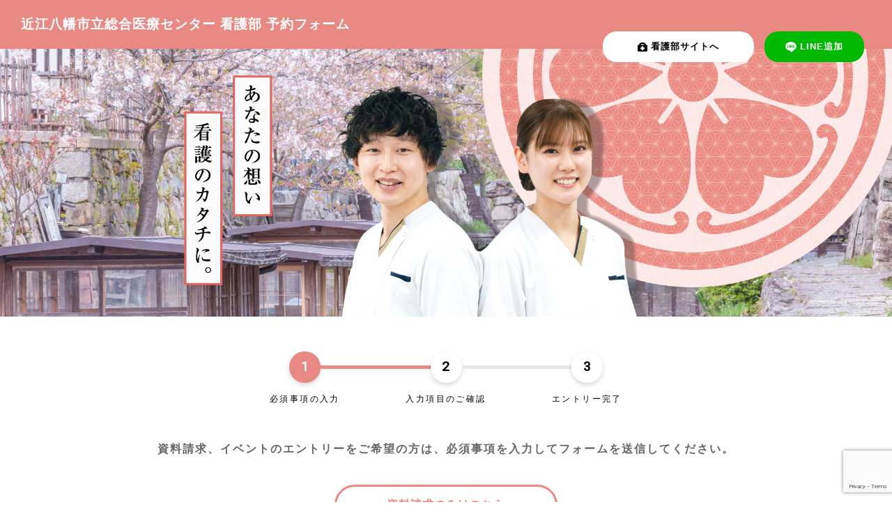

--- FILE ---
content_type: text/html; charset=UTF-8
request_url: https://kango.secure-smart-entry.com/
body_size: 13329
content:
<!DOCTYPE html>
<html lang="ja">

<head>
    <meta charset="utf-8">
    <meta http-equiv="X-UA-Compatible" content="IE=edge">
    <meta name="viewport" content="width=device-width,user-scalable=yes,maximum-scale=1">
    <title>近江八幡市立総合医療センター看護部 予約フォーム</title>
    <meta name="Description" content="">
    <meta name="Keywords" content="">
    <link href="https://kango.secure-smart-entry.com/public/new_design/css/bootstrap.css" rel="stylesheet" type="text/css" media="all">
    <link href="https://kango.secure-smart-entry.com/public/new_design/css/navigation.css" rel="stylesheet" type="text/css" media="all">
    <link href="https://kango.secure-smart-entry.com/public/new_design/css/animate.css" rel="stylesheet" type="text/css" media="all">
    <link href="https://kango.secure-smart-entry.com/public/new_design/css/slick.css" rel="stylesheet" type="text/css" media="all">
    <link href="https://kango.secure-smart-entry.com/public/new_design/css/slick-theme.css" rel="stylesheet" type="text/css" media="all">
    <link href="https://kango.secure-smart-entry.com/public/new_design/css/style.css" rel="stylesheet" type="text/css" media="all">
    <link href="https://kango.secure-smart-entry.com/public/new_design/css/step_form.css" rel="stylesheet" type="text/css" media="all">

    <link href="https://kango.secure-smart-entry.com/public/uploads/favicon.ico" rel="SHORTCUT ICON" type="image/x-icon">
    <script type='text/javascript' src='https://code.jquery.com/jquery-latest.min.js?ver=5.2.2'></script>
    <script type="text/javascript" src="https://kango.secure-smart-entry.com/public/new_design/js/bootstrap.min.js"></script>
    <script type="text/javascript" src="https://kango.secure-smart-entry.com/public/new_design/js/common.js"></script>
    <script type="text/javascript" src="https://kango.secure-smart-entry.com/public/new_design/js/navigation.js"></script>
    <script type="text/javascript" src="https://kango.secure-smart-entry.com/public/new_design/js/wow.js"></script>
    <script type="text/javascript" src="https://kango.secure-smart-entry.com/public/new_design/js/slick.min.js"></script>
    <script src="https://kango.secure-smart-entry.com/public/new_design/js/postalcode.js" charset="UTF-8"></script>
    <script src="https://www.google.com/recaptcha/api.js?render=6LcV0CQeAAAAAArGdKLwgKSbF3LmF9bgZ5fjIqWe"></script>
    <!-- Google Analytics Here -->
    <link rel="preconnect" href="https://fonts.gstatic.com">
    <link href="https://fonts.googleapis.com/css2?family=Heebo&display=swap" rel="stylesheet">
    <script>
        var wow = new WOW({
            boxClass: 'wow', // animated element css class (default is wow)
            animateClass: 'animated', // animation css class (default is animated)
            offset: 0, // distance to the element when triggering the animation (default is 0)
            mobile: true, // trigger animations on mobile devices (default is true)
            live: true, // act on asynchronously loaded content (default is true)
            scrollBar: true,
            callback: function(box) {
                // the callback is fired every time an animation is started
                // the argument that is passed in is the DOM node being animated
            },
            scrollContainer: null, // optional scroll container selector, otherwise use window,
            resetAnimation: true, // reset animation on end (default is true)
        });
        wow.init();
    </script>
    <style>
        .request_btn {
            display: block;
            width: 320px;
            margin: 0 auto;
            color: #e98983;
            padding: 15px 30px;
            margin-top: 20px;
            border: 3px solid #e98983;
            box-shadow: 2px 3px 18px rgb(0 0 0 / 6%);
            font-weight: bold;
            text-align: center;
            border-radius: 100px;
        }

        .mainBorderColor::after {
            background: #e98983;
        }

        #top1 .accordion:after {
            content: '詳細 \002B';
            font-weight: 400;
            cursor: pointer;
            background: #e98983;
            background-size: 10px;
            padding: 13px 87px;
            font-size: 1.4rem;
            font-weight: 700;
            color: #fff;
            display: inline-block;
            border-radius: 40px;
            box-shadow: 5px 5px 24px 0px rgb(0 0 0 / 5%);
            -webkit-box-shadow: 5px 5px 24px 0px rgb(0 0 0 / 5%);
            -moz-box-shadow: 5px 5px 24px 0px rgb(0, 0, 0, 0.05)
        }

        #top1 .active:after {
            content: '詳細 \2212';
            font-weight: 400;
            cursor: pointer;
            background: #e98983;
            background-size: 10px;
            padding: 13px 87px;
            font-size: 1.4rem;
            font-weight: 700;
            color: #fff;
            display: inline-block;
            border-radius: 40px;
            box-shadow: 5px 5px 24px 0px rgb(0 0 0 / 5%);
            -webkit-box-shadow: 5px 5px 24px 0px rgb(0 0 0 / 5%);
            -moz-box-shadow: 5px 5px 24px 0px rgb(0, 0, 0, 0.05)
        }

        @media (max-width: 576.98px) {

            #top1 .accordion:after {
                padding: 26px 10px 30px 13px;
                content: '\002B';
            }

            #top1 .active:after {
                padding: 26px 10px 30px 13px;
                content: '\2212';
            }

            #topslider {
                height: 200px;
                background: url('https://kango.secure-smart-entry.com/public/uploads/form240722.png') top center no-repeat;
                background-size: contain;
            }
        }
    </style>
    <style>
        input[type="number"]::-webkit-outer-spin-button,
        input[type="number"]::-webkit-inner-spin-button {
            -webkit-appearance: none;
            margin: 0;
        }

        input[type="number"] {
            -moz-appearance: textfield;
        }

        input::-ms-clear {
            visibility: hidden
        }
    </style>
    <script>
        function validateForm() {
            document.getElementById('invalid_qualifications').style.display = 'none';
            document.getElementById('invalid_email').style.display = 'none';
            document.getElementById('invalid_second_email').style.display = 'none';
            document.getElementById('invalid_birthday').style.display = 'none';
            document.getElementById('invalid_event_select').style = 'none';
            document.getElementById('grade_qualifications').style.display = 'none';

            var isEventCheckValid = false;
            var inputs = document.getElementsByTagName("input");
            for (var i = 0; i < inputs.length; i++) {
                if (inputs[i].name.indexOf('schedule_') == 0) {
                    console.log(inputs[i].value);
                    if (inputs[i].checked) {
                        isEventCheckValid = true;
                    }
                }
            }
            if (isEventCheckValid == false) {
                document.getElementById('invalid_event_select').style.display = 'block';
                $('html, body').animate({
                    scrollTop: $("#invalid_event_select").offset().top - 50
                }, 500);
                return false;
            }

            if (document.forms["mainForm"]["email"].value != document.forms["mainForm"]["confirm_email"].value) {
                document.getElementById('invalid_email').style.display = 'block';
                $('html, body').animate({
                    scrollTop: $("#invalid_email").offset().top - 50
                }, 500);
                return false;
            }
            if (document.forms["mainForm"]["second_email"].value != document.forms["mainForm"]["confirm_second_email"].value) {
                document.getElementById('invalid_second_email').style.display = 'block';
                $('html, body').animate({
                    scrollTop: $("#invalid_second_email").offset().top - 50
                }, 500);
                return false;
            }

            var birthday = document.forms["mainForm"]["bday_year"].value + "-" + document.forms["mainForm"]["bday_month"].value + "-" + document.forms["mainForm"]["bday_day"].value;
            /*if (birthday.indexOf('--') > -1) {
                document.getElementById('invalid_birthday').style.display = 'block';
                $('html, body').animate({
                    scrollTop: $("#invalid_birthday").offset().top - 50
                }, 500);
                return false;
            }*/
            if (!document.getElementById('nurse').checked && !document.getElementById('midwife').checked && !document.getElementById('public_health_nurse').checked) {
                document.getElementById('invalid_qualifications').style.display = 'block';
                $('html, body').animate({
                    scrollTop: $("#invalid_qualifications").offset().top - 50
                }, 500);
                return false;
            }

            // 学年が選択されているかどうかを確認
            let isGradeSelected = false;
            const gradeInputs = document.querySelectorAll('input[name="current_grade"]');

            gradeInputs.forEach(function(input) {
                if (input.checked) {
                    isGradeSelected = true;
                }
            });

            if (!isGradeSelected) {
                document.getElementById('grade_qualifications').style.display = 'block';
                $('html, body').animate({
                    scrollTop: $("#grade_qualifications").offset().top - 50
                }, 500);
                return false;
            }
        }
    </script>

</head>



<body>

    <div id="wrapper">
        <div class="header navheaderhome">
            <nav id="navigation" class="navigation navigation-justified navheaderhome" style="background: #e98983">
                <div class="navigation-header">
                    <div class="navigation-brand-text">
                        <h1><a href="https://kango.secure-smart-entry.com">近江八幡市立総合医療センター 看護部 予約フォーム</a></h1>
                    </div>
                    <!--<div class="navigation-button-toggler">			
					<i class="mobile_menu"><img src="https://kango.secure-smart-entry.com/public/new_design/images/mobile_menu.png" width="35" alt="Menu" /></i>
				</div>-->
                </div>
                <div class="navigation-body">
                    <div class="navigation-body-header">
                        <div class="navigation-brand-text pc992">
                            <h1 class="titlesite"><a href="https://kango.secure-smart-entry.com">近江八幡市立総合医療センター 看護部 予約フォーム</a></h1>
                        </div>
                        <span class="navigation-body-close-button">&#10005;</span>
                    </div>
                    <ul class="navigation-menu navhome">
                        <li class="navigation-item is-active">
                            <a class="navigation-link" href="https://kango.secure-smart-entry.com">登録状況⼀覧</a>
                        </li>
                        <li class="navigation-item">
                            <a class="navigation-link" href="https://kango.secure-smart-entry.com/admin/events/lists">イベント管理</a>
                            <ul class="navigation-dropdown">
                                <li class="navigation-dropdown-item menuchild">
                                    <a class="navigation-dropdown-link" href="https://kango.secure-smart-entry.com/admin/events/lists/all">全イベント⼀覧</a>
                                </li>
                                <li class="navigation-dropdown-item menuchild">
                                    <a class="navigation-dropdown-link" href="https://kango.secure-smart-entry.com/admin/events/lists/valid">有効イベント⼀覧</a>
                                </li>
                                <li class="navigation-dropdown-item menuchild">
                                    <a class="navigation-dropdown-link" href="https://kango.secure-smart-entry.com/admin/events/lists/invalid">無効イベント一覧</a>
                                </li>
                            </ul>
                        </li>
                        <li class="navigation-item">
                            <a class="navigation-link" href="#">応募者登録管理</a>
                        </li>
                        <li class="navigation-item">
                            <a class="navigation-link nobd" href="#">各種設定</a>
                        </li>
                    </ul>
                </div>
            </nav>
        </div>


        <div id="topslider">
            <div class="image">
                <img src="https://kango.secure-smart-entry.com/public/uploads/form240722.png" class="img-fluid" />
                <div class="topslider_btnbox1">
                    <a href="https://www.kenkou1.com/nurse">
                        <div class="topslider_btnboxleft"><img src="https://kango.secure-smart-entry.com/public/new_design/images/page_icn_healthcare.png" width="14" /> 看護部サイトへ</div>
                    </a>
                    <a href="https://line.me/R/ti/p/%40000bdfmi" target="_blank">
                        <div class="topslider_btnboxright"><img src="https://kango.secure-smart-entry.com/public/new_design/images/page_icn_line.png" width="16" /> LINE追加</div>
                    </a>
                </div>
                <div class="topslider_btnbox2"><a href="https://kango.secure-smart-entry.com/document_request" class="header_modalbtn1" target="_blank"><img src="https://kango.secure-smart-entry.com/public/new_design/images/page_img_doc.png" width="125" /></a></div>
            </div>
        </div>

        <div class="h-adr" style="display: none;">
            <span class="p-country-name" style="display:none;">Japan</span>
            〒<input type="text" class="p-postal-code" size="8" maxlength="8" id="postal_code">
            <input type="text" class="p-region p-locality p-street-address p-extended-address" id="address" />
        </div>

        <div class="h-adr" style="display: none;">
            <span class="p-country-name" style="display:none;">Japan</span>
            〒<input type="text" class="p-postal-code" size="8" maxlength="8" id="holiday_postal_code">
            <input type="text" class="p-region p-locality p-street-address p-extended-address" id="holiday_address_temp" />
        </div>

        <form name="mainForm" action="https://kango.secure-smart-entry.com" method="post" accept-charset="utf-8" id="event-form" onsubmit="return validateForm()">
            <div style="display:none">
                <input type="hidden" name="csrf_secure_smart" value="937767159f4a967a682882a30aa25fc4" />
                <input type="hidden" name="g-recaptcha-response" value="" id="g-recaptcha-response" />
            </div>
            <div id="top1">
                <div class="container">
                    <div class="step">
                        <div class="step__inner">
                            <div class="step__circle mainBgColor" style="background: #e98983">1<span class="step__circleSup">必須事項の入力</span></div>
                            <div class="step__border mainBorderColor"></div>
                            <div class="step__circle">2<span class="step__circleSup">入力項目のご確認</span></div>
                            <div class="step__border"></div>
                            <div class="step__circle">3<span class="step__circleSup">エントリー完了</span></div>
                        </div>
                    </div>
                    <div class="text">資料請求、イベントのエントリーをご希望の方は、必須事項を入力してフォームを送信してください。</div>
                    <a class="request_btn" href="https://kango.secure-smart-entry.com/document_request" class="header_modalbtn1" target="_blank">資料請求のみはこちら</a>
                    <div class="box" name="event_box">
                        <div class="titlebox title_front_first" style="border-bottom: 1px solid #e98983;">
                            <h2 style="color: #e98983">EVENT</h2>
                            イベントの選択
                            <h5 style="color: red;" class="invaid-email"></h5>
                        </div>
                                                            <div class="qbox accordion">
                                        令和7年度看護部インターンシップ                                    </div>
                                    <div class="panel">
                                        <div class="panelon">
                                                                                            <div class="checkinbox">
                                                    <div class="checkinbox1">
                                                                                                                    <input type="checkbox" data-intern="1" name="schedule_86_297" 1-1-2026-1-6-2025-12-23 0:0:00 style="visibility: hidden;">
                                                                                                            </div>
                                                    <div class="checkinbox2">2026年01月06日</div>
                                                    <div class="checkinbox3">火</div>
                                                    <div class="checkinbox4">9:00</div>
                                                    <div class="checkinbox5">近江八幡市立総合医療センター</div>
                                                </div>
                                                                                            <div class="checkinbox">
                                                    <div class="checkinbox1">
                                                                                                                    <input type="checkbox" data-intern="1" name="schedule_86_298" 1-1-2026-1-7-2025-12-24 0:0:00 style="visibility: hidden;">
                                                                                                            </div>
                                                    <div class="checkinbox2">2026年01月07日</div>
                                                    <div class="checkinbox3">水</div>
                                                    <div class="checkinbox4">9:00</div>
                                                    <div class="checkinbox5">近江八幡市立総合医療センター</div>
                                                </div>
                                                                                            <div class="checkinbox">
                                                    <div class="checkinbox1">
                                                                                                                    <input type="checkbox" data-intern="1" name="schedule_86_299" 1-1-2026-1-8-2025-12-25 0:0:00 style="visibility: hidden;">
                                                                                                            </div>
                                                    <div class="checkinbox2">2026年01月08日</div>
                                                    <div class="checkinbox3">木</div>
                                                    <div class="checkinbox4">9:00</div>
                                                    <div class="checkinbox5">近江八幡市立総合医療センター</div>
                                                </div>
                                            
                                            <div class="button">
                                                <div class="button1">
                                                    <div class="btn1" onclick='showModal({"id":"86","title":"\u4ee4\u548c7\u5e74\u5ea6\u770b\u8b77\u90e8\u30a4\u30f3\u30bf\u30fc\u30f3\u30b7\u30c3\u30d7","summary":"\u8fd1\u6c5f\u516b\u5e61\u5e02\u7acb\u7dcf\u5408\u533b\u7642\u30bb\u30f3\u30bf\u30fc\u770b\u8b77\u90e8\u30a4\u30f3\u30bf\u30fc\u30f3\u30b7\u30c3\u30d7\u3092\u958b\u50ac\u81f4\u3057\u307e\u3059\u3002\u5f53\u9662\u306e\u9b45\u529b\u3092\u5c11\u3057\u3067\u3082\u77e5\u3063\u3066\u3044\u305f\u3060\u3051\u308c\u3070\u5e78\u3044\u3067\u3059\u3002 \u591a\u304f\u306e\u7686\u69d8\u306e\u3054\u53c2\u52a0\u3092\u304a\u5f85\u3061\u3057\u3066\u304a\u308a\u307e\u3059\u3002","note":"\u53c2\u52a0\u3055\u308c\u308b\u65b9\u306b\u306f\u5f53\u65e5\u8cc7\u6599\u3092\u304a\u6e21\u3057\u3057\u307e\u3059\u3002","sort_order":"1","pub_date_year":"2025","pub_date_month":"9","pub_date_day":"2","pub_date_hour":"0","pub_date_min":"0","pub_date_sec":"0","unpub_date_year":"2026","unpub_date_month":"1","unpub_date_day":"31","unpub_date_hour":"0","unpub_date_min":"0","unpub_date_sec":"0","file1_name":"\u9662\u5185\u611f\u67d3\u5bfe\u7b56\u306b\u304a\u3051\u308b\u30a4\u30f3\u30bf\u30fc\u30f3\u30b7\u30c3\u30d5\u309a\u53ca\u3072\u3099\u5c31\u8077\u8aac\u660e\u4f1a\u53d7\u3051\u5165\u308c\u898f\u7d04 \u770b\u8b77\u90e8.pdf","file2_name":"\u99d0\u8eca\u5834\u306e\u3053\u3099\u6848\u5185.pdf","file3_name":"","file4_name":"","file5_name":"","icon_type":"","data_kbn":"2","is_show_event_list":"","is_show_entry_form":"1","is_enable":"1","is_show_internship":"1","validity_date_from_year":"2025","validity_date_from_month":"9","validity_date_from_day":"2","validity_date_from_hour":"0","validity_date_from_min":"0","validity_date_from_sec":"0","validity_date_to_year":"2026","validity_date_to_month":"1","validity_date_to_day":"31","validity_date_to_hour":"0","validity_date_to_min":"0","validity_date_to_sec":"0","mail_text":"","deleted":"0","schedules":[{"id":"297","implementation_date":"2026-1-6","time":"9:0:00","details":"\u8fd1\u6c5f\u516b\u5e61\u5e02\u7acb\u7dcf\u5408\u533b\u7642\u30bb\u30f3\u30bf\u30fc","capacity":"18","deadline":"2025-12-23 0:0:00","days_before":"0","event_id":"86","schedule_time_show":"1","is_registerable":"1","registrations":[{"id":"842","event_id":"86","schedule_id":"297","user_id":"443","status":"confirmed","created":"2025-11-07 20:03:37","updated":"2025-11-07 20:03:37"},{"id":"843","event_id":"86","schedule_id":"297","user_id":"454","status":"confirmed","created":"2025-11-08 17:17:14","updated":"2025-11-08 17:17:14"},{"id":"844","event_id":"86","schedule_id":"297","user_id":"455","status":"confirmed","created":"2025-11-09 17:59:23","updated":"2025-11-09 17:59:23"},{"id":"861","event_id":"86","schedule_id":"297","user_id":"459","status":"confirmed","created":"2025-12-15 18:44:49","updated":"2025-12-15 18:44:49"},{"id":"862","event_id":"86","schedule_id":"297","user_id":"460","status":"confirmed","created":"2025-12-18 11:43:18","updated":"2025-12-18 11:43:18"},{"id":"865","event_id":"86","schedule_id":"297","user_id":"461","status":"confirmed","created":"2025-12-20 22:26:20","updated":"2025-12-20 22:26:20"},{"id":"866","event_id":"86","schedule_id":"297","user_id":"462","status":"confirmed","created":"2025-12-20 22:41:15","updated":"2025-12-20 22:41:15"}]},{"id":"298","implementation_date":"2026-1-7","time":"9:0:00","details":"\u8fd1\u6c5f\u516b\u5e61\u5e02\u7acb\u7dcf\u5408\u533b\u7642\u30bb\u30f3\u30bf\u30fc","capacity":"18","deadline":"2025-12-24 0:0:00","days_before":"0","event_id":"86","schedule_time_show":"1","is_registerable":"1","registrations":[{"id":"851","event_id":"86","schedule_id":"298","user_id":"456","status":"confirmed","created":"2025-11-25 19:45:03","updated":"2025-11-25 19:45:03"}]},{"id":"299","implementation_date":"2026-1-8","time":"9:0:00","details":"\u8fd1\u6c5f\u516b\u5e61\u5e02\u7acb\u7dcf\u5408\u533b\u7642\u30bb\u30f3\u30bf\u30fc","capacity":"18","deadline":"2025-12-25 0:0:00","days_before":"0","event_id":"86","schedule_time_show":"1","is_registerable":"1","registrations":[{"id":"840","event_id":"86","schedule_id":"299","user_id":"362","status":"confirmed","created":"2025-10-17 21:11:22","updated":"2025-10-17 21:11:22"},{"id":"841","event_id":"86","schedule_id":"299","user_id":"363","status":"confirmed","created":"2025-10-17 21:11:23","updated":"2025-10-17 21:11:23"},{"id":"860","event_id":"86","schedule_id":"299","user_id":"458","status":"confirmed","created":"2025-12-14 14:45:32","updated":"2025-12-14 14:45:32"}]}]})'>詳細を⾒る</div>
                                                </div>
                                                <div class="button2">
                                                    <div class="btn2 scroll_button" style="background: #e98983">応募する</div>
                                                </div>
                                            </div>
                                            <div class="text1"></div>
                                        </div>
                                    </div>
                                                            <div class="qbox accordion">
                                        令和7年度看護部就職説明会                                    </div>
                                    <div class="panel">
                                        <div class="panelon">
                                                                                            <div class="checkinbox">
                                                    <div class="checkinbox1">
                                                                                                                    <input type="checkbox" data-intern="0" name="schedule_87_300" 1-1-2026-1-24-2026-1-22 0:0:00 style="visibility: hidden;">
                                                                                                            </div>
                                                    <div class="checkinbox2">2026年01月24日</div>
                                                    <div class="checkinbox3">土</div>
                                                    <div class="checkinbox4">10:00</div>
                                                    <div class="checkinbox5">近江八幡市立総合医療センター</div>
                                                </div>
                                                                                            <div class="checkinbox">
                                                    <div class="checkinbox1">
                                                                                                                    <input type="checkbox" data-intern="0" name="schedule_87_301" 1-1-2026-2-14-2026-2-12 0:0:00 style="visibility: visible;">
                                                                                                            </div>
                                                    <div class="checkinbox2">2026年02月14日</div>
                                                    <div class="checkinbox3">土</div>
                                                    <div class="checkinbox4">10:00</div>
                                                    <div class="checkinbox5">近江八幡市立総合医療センター</div>
                                                </div>
                                                                                            <div class="checkinbox">
                                                    <div class="checkinbox1">
                                                                                                                    <input type="checkbox" data-intern="0" name="schedule_87_302" 1-1-2026-3-28-2026-3-26 0:0:00 style="visibility: visible;">
                                                                                                            </div>
                                                    <div class="checkinbox2">2026年03月28日</div>
                                                    <div class="checkinbox3">土</div>
                                                    <div class="checkinbox4">10:00</div>
                                                    <div class="checkinbox5">近江八幡市立総合医療センター</div>
                                                </div>
                                                                                            <div class="checkinbox">
                                                    <div class="checkinbox1">
                                                                                                                    <input type="checkbox" data-intern="0" name="schedule_87_303" 1-1-2026-4-4-2026-4-2 0:0:00 style="visibility: visible;">
                                                                                                            </div>
                                                    <div class="checkinbox2">2026年04月04日</div>
                                                    <div class="checkinbox3">土</div>
                                                    <div class="checkinbox4">10:00</div>
                                                    <div class="checkinbox5">近江八幡市立総合医療センター</div>
                                                </div>
                                            
                                            <div class="button">
                                                <div class="button1">
                                                    <div class="btn1" onclick='showModal({"id":"87","title":"\u4ee4\u548c7\u5e74\u5ea6\u770b\u8b77\u90e8\u5c31\u8077\u8aac\u660e\u4f1a","summary":"\u8fd1\u6c5f\u516b\u5e61\u5e02\u7acb\u7dcf\u5408\u533b\u7642\u30bb\u30f3\u30bf\u30fc\u770b\u8b77\u90e8\u5c31\u8077\u8aac\u660e\u4f1a\u3092\u958b\u50ac\u81f4\u3057\u307e\u3059\u3002\u5f53\u9662\u306e\u9b45\u529b\u3092\u5c11\u3057\u3067\u3082\u77e5\u3063\u3066\u3044\u305f\u3060\u3051\u308c\u3070\u5e78\u3044\u3067\u3059\u3002\u591a\u304f\u306e\u7686\u69d8\u306e\u3054\u53c2\u52a0\u3092\u304a\u5f85\u3061\u3057\u3066\u304a\u308a\u307e\u3059\u3002","note":"\u53c2\u52a0\u3055\u308c\u308b\u65b9\u306b\u306f\u5f53\u65e5\u8cc7\u6599\u3092\u304a\u6e21\u3057\u3057\u307e\u3059\u3002","sort_order":"2","pub_date_year":"2025","pub_date_month":"11","pub_date_day":"14","pub_date_hour":"0","pub_date_min":"0","pub_date_sec":"0","unpub_date_year":"2026","unpub_date_month":"4","unpub_date_day":"30","unpub_date_hour":"0","unpub_date_min":"0","unpub_date_sec":"0","file1_name":"\u9662\u5185\u611f\u67d3\u5bfe\u7b56\u306b\u3051\u308b\u30a4\u30f3\u30bf\u30fc\u30f3\u30b7\u30c3\u30d5\u309a\u53ca\u3072\u3099\u5c31\u8077\u8aac\u660e\u4f1a\u53d7\u3051\u5165\u308c\u898f\u7d04 \u770b\u8b77\u90e8.pdf","file2_name":"\u99d0\u8eca\u5834\u306e\u3053\u3099\u6848\u5185.pdf","file3_name":"","file4_name":"","file5_name":"","icon_type":"","data_kbn":"2","is_show_event_list":"","is_show_entry_form":"1","is_enable":"1","is_show_internship":"0","validity_date_from_year":"2025","validity_date_from_month":"11","validity_date_from_day":"14","validity_date_from_hour":"0","validity_date_from_min":"0","validity_date_from_sec":"0","validity_date_to_year":"2026","validity_date_to_month":"4","validity_date_to_day":"30","validity_date_to_hour":"0","validity_date_to_min":"0","validity_date_to_sec":"0","mail_text":"","deleted":"0","schedules":[{"id":"300","implementation_date":"2026-1-24","time":"10:0:00","details":"\u8fd1\u6c5f\u516b\u5e61\u5e02\u7acb\u7dcf\u5408\u533b\u7642\u30bb\u30f3\u30bf\u30fc","capacity":"40","deadline":"2026-1-22 0:0:00","days_before":"0","event_id":"87","schedule_time_show":"1","is_registerable":"1","registrations":[{"id":"845","event_id":"87","schedule_id":"300","user_id":"336","status":"confirmed","created":"2025-11-19 17:09:43","updated":"2025-11-19 17:09:43"},{"id":"847","event_id":"87","schedule_id":"300","user_id":"415","status":"confirmed","created":"2025-11-19 22:22:42","updated":"2025-11-19 22:22:42"},{"id":"848","event_id":"87","schedule_id":"300","user_id":"417","status":"confirmed","created":"2025-11-19 22:47:02","updated":"2025-11-19 22:47:02"},{"id":"849","event_id":"87","schedule_id":"300","user_id":"416","status":"confirmed","created":"2025-11-20 12:10:50","updated":"2025-11-20 12:10:50"},{"id":"850","event_id":"87","schedule_id":"300","user_id":"418","status":"confirmed","created":"2025-11-20 12:16:23","updated":"2025-11-20 12:16:23"},{"id":"852","event_id":"87","schedule_id":"300","user_id":"452","status":"confirmed","created":"2025-11-25 22:53:29","updated":"2025-11-25 22:53:29"},{"id":"853","event_id":"87","schedule_id":"300","user_id":"420","status":"confirmed","created":"2025-11-29 15:55:56","updated":"2025-11-29 15:55:56"},{"id":"854","event_id":"87","schedule_id":"300","user_id":"429","status":"confirmed","created":"2025-12-04 13:20:02","updated":"2025-12-04 13:20:02"},{"id":"857","event_id":"87","schedule_id":"300","user_id":"433","status":"confirmed","created":"2025-12-10 10:34:30","updated":"2025-12-10 10:34:30"},{"id":"858","event_id":"87","schedule_id":"300","user_id":"434","status":"confirmed","created":"2025-12-10 10:34:30","updated":"2025-12-10 10:34:30"},{"id":"859","event_id":"87","schedule_id":"300","user_id":"457","status":"confirmed","created":"2025-12-11 00:33:17","updated":"2025-12-11 00:33:17"},{"id":"867","event_id":"87","schedule_id":"300","user_id":"463","status":"confirmed","created":"2025-12-22 14:17:38","updated":"2025-12-22 14:17:38"},{"id":"869","event_id":"87","schedule_id":"300","user_id":"337","status":"confirmed","created":"2026-01-21 06:06:17","updated":"2026-01-21 06:06:17"}]},{"id":"301","implementation_date":"2026-2-14","time":"10:0:00","details":"\u8fd1\u6c5f\u516b\u5e61\u5e02\u7acb\u7dcf\u5408\u533b\u7642\u30bb\u30f3\u30bf\u30fc","capacity":"40","deadline":"2026-2-12 0:0:00","days_before":"0","event_id":"87","schedule_time_show":"1","is_registerable":"1","registrations":[{"id":"868","event_id":"87","schedule_id":"301","user_id":"464","status":"confirmed","created":"2026-01-07 18:58:22","updated":"2026-01-07 18:58:22"}]},{"id":"302","implementation_date":"2026-3-28","time":"10:0:00","details":"\u8fd1\u6c5f\u516b\u5e61\u5e02\u7acb\u7dcf\u5408\u533b\u7642\u30bb\u30f3\u30bf\u30fc","capacity":"40","deadline":"2026-3-26 0:0:00","days_before":"0","event_id":"87","schedule_time_show":"1","is_registerable":"1","registrations":[{"id":"846","event_id":"87","schedule_id":"302","user_id":"426","status":"confirmed","created":"2025-11-19 17:15:46","updated":"2025-11-19 17:15:46"},{"id":"855","event_id":"87","schedule_id":"302","user_id":"363","status":"confirmed","created":"2025-12-05 13:09:02","updated":"2025-12-05 13:09:02"},{"id":"856","event_id":"87","schedule_id":"302","user_id":"362","status":"confirmed","created":"2025-12-05 13:09:03","updated":"2025-12-05 13:09:03"},{"id":"863","event_id":"87","schedule_id":"302","user_id":"413","status":"confirmed","created":"2025-12-18 21:09:40","updated":"2025-12-18 21:09:40"},{"id":"864","event_id":"87","schedule_id":"302","user_id":"414","status":"confirmed","created":"2025-12-18 21:09:40","updated":"2025-12-18 21:09:40"}]},{"id":"303","implementation_date":"2026-4-4","time":"10:0:00","details":"\u8fd1\u6c5f\u516b\u5e61\u5e02\u7acb\u7dcf\u5408\u533b\u7642\u30bb\u30f3\u30bf\u30fc","capacity":"40","deadline":"2026-4-2 0:0:00","days_before":"0","event_id":"87","schedule_time_show":"1","is_registerable":"1","registrations":[]}]})'>詳細を⾒る</div>
                                                </div>
                                                <div class="button2">
                                                    <div class="btn2 scroll_button" style="background: #e98983">応募する</div>
                                                </div>
                                            </div>
                                            <div class="text1"></div>
                                        </div>
                                    </div>
                                            </div>
                </div><!-- /.container -->
            </div>

            <div id="top2"> 　
                <div class="container">
                    <div class="titlebox" style="border-bottom: 1px solid #e98983;">
                        <h2 style="color: #e98983">ENTRY FORM</h2>
                        イベントへのエントリー
                    </div>
                    <div class="myform">
                        <div class="formbox">
                            <!-- <div class="half-width-characters">半角英数字</div> -->
                            <!-- <input type="checkbox" id="material_checkbox" name="require_material" /><label for="material_checkbox">資料請求を希望する</label> -->
                            <div class="text invalid-qualifications" id="invalid_event_select" style="display: none;">イベントにチェックを入れてください。<br> イベントがない場合は<a style="font-size: 12px;" href="https://kango.secure-smart-entry.com/document_request">こちら</a>から資料請求してください。</div>
                            <div class="box">
                                <div class="left">⽒名 <div class="req">必須</div>
                                </div>
                                <div class="right"><input class="textbox textbox2" name="full_first_name" required /> &nbsp;&nbsp;&nbsp;<input class="textbox textbox2" name="full_last_name" required /></div>
                            </div>
                            <div class="box">
                                <div class="left">フリガナ <div class="req">必須</div>
                                </div>
                                <div class="right"><input class="textbox textbox2" name="frigana_first_name" required /> &nbsp;&nbsp;&nbsp;<input class="textbox textbox2" name="frigana_last_name" required /></div>
                            </div>
                            <div class="box">
                                <div class="left">郵便番号 <div class="req">必須</div>
                                </div>
                                <div class="right">
                                    <input type="text" maxlength="3" class="textbox textbox2" id="postal_code1" name="postal_code1" required oninvalid="this.setCustomValidity('正しく入力してください。')" oninput="setCustomValidity('')" pattern="^[0-9][0-9][0-9]$" />&nbsp;&nbsp; - &nbsp;&nbsp;
                                    <!--
                                 --><input type="text" maxlength="4" class="textbox textbox2" id="postal_code2" name="postal_code2" required oninvalid="this.setCustomValidity('正しく入力してください。')" oninput="setCustomValidity('')" pattern="^[0-9][0-9][0-9][0-9]$" />
                                    <div class="textboxdec" id="check_home_address">⾃動⼊⼒</div>
                                    <div class="text">※半角英数字</div>
                                    <div class="text invalid-postalcode" id="invalid_check_home_address" style="display: none;">正しく入力してください。</div>
                                </div>
                            </div>

                            <div class="box">
                                <div class="left">ご⾃宅住所 <div class="req">必須</div>
                                </div>
                                <div class="right"><input class="textbox textbox1" id="home_address" name="home_address" required /> </div>
                            </div>
                            <div class="box">
                                <div class="left">電話番号 <div class="req">必須</div>
                                </div>
                                <div class="right"><input type="number" class="textbox textbox3" name="phone1" required /> &nbsp;&nbsp;-&nbsp;&nbsp; <input type="number" class="textbox textbox3" name="phone2" required /> &nbsp;&nbsp;-&nbsp;&nbsp; <input type="number" class="textbox textbox3" name="phone3" required /><span>（携帯電話でも可）<span>※半角数字</span></span></div>
                            </div>
                            <div class="box box1">
                                <div class="left"> 休暇中の連絡先</div>
                                <div class="right">
                                    <div class="right1"><input type="checkbox" name="same_as_above" id="same_as_above"> 上記と同じ</div>
                                    <div class="right1">
                                        <input type="text" maxlength="3" class="textbox textbox2" id="holiday_postal_code1" name="holiday_postal_code1" oninvalid="this.setCustomValidity('正しく入力してください。')" oninput="setCustomValidity('')" pattern="^[0-9][0-9][0-9]$" />&nbsp;&nbsp; - &nbsp;&nbsp;
                                        <!--
                                     --><input type="text" maxlength="4" class="textbox textbox2" id="holiday_postal_code2" name="holiday_postal_code2" oninvalid="this.setCustomValidity('正しく入力してください。')" oninput="setCustomValidity('')" pattern="^[0-9][0-9][0-9][0-9]$" />
                                        <div class="textboxdec" id="check_holiday_address">⾃動⼊⼒</div>
                                        <div class="text">※半角英数字</div>
                                        <div class="text invalid-postalcode" id="invalid_check_holiday_address" style="display: none;">正しく入力してください。</div>
                                    </div>

                                    <div class="right1"><input class="textbox textbox1" id="holiday_address" name="holiday_address" /></div>
                                    <div class="right1"><input type="number" class="textbox textbox3" name="holiday_phone1" /> &nbsp;&nbsp;-&nbsp;&nbsp; <input type="number" class="textbox textbox3" name="holiday_phone2" /> &nbsp;&nbsp;-&nbsp;&nbsp; <input type="number" class="textbox textbox3" name="holiday_phone3" /><span>※半角数字</span></div>
                                </div>
                            </div>
                            <div class="box" style="display: none;">
                                <div class="left">資料送付先の選択
                                </div>
                                <div class="right" style="display: flex;margin-left: 20px;">
                                    <p>
                                    <div class="form-check  pl-0">
                                        <input class="form-check-input" type="radio" name="destination_select" value="現住所へ" id="radio1a" checked>
                                        <label class="form-check-label" for="radio1a" style="padding-left: 20px; margin-right: 20px;">現住所へ</label>
                                    </div>
                                    <div class="form-check">
                                        <input class="form-check-input" type="radio" name="destination_select" value="休暇中の住所へ" id="radio1b">
                                        <label class="form-check-label" for="radio1b" style="padding-left: 20px;">休暇中の住所へ</label>
                                    </div>
                                    </p>
                                </div>
                            </div>
                            <div class="box">
                                <div class="left">E-mailアドレス1 <div class="req">必須</div>
                                </div>
                                <div class="right"><input class="textbox textbox1" tyle="email" name="email" required /> </div>
                            </div>
                            <div class="box">
                                <div class="left">Emailアドレス1（確認用）
                                </div>
                                <div class="right"><input class="textbox textbox1" tyle="email" name="confirm_email" required />
                                    <div style="display: none" class="text invalid-qualifications" id="invalid_email">メールの不一致。</div>
                                </div>

                            </div>
                            <div class="box">
                                <div class="left">E-mailアドレス2
                                </div>
                                <div class="right"><input class="textbox textbox1" tyle="email" name="second_email" /> </div>
                            </div>
                            <div class="box">
                                <div class="left">Emailアドレス2（確認用）
                                </div>
                                <div class="right"><input class="textbox textbox1" tyle="email" name="confirm_second_email" />
                                    <div style="display: none" class="text invalid-qualifications" id="invalid_second_email">メールの不一致。</div>
                                </div>
                            </div>
                            <div class="box">
                                <div class="left">生年月日</div>
                                <div class="right" style="font-weight: unset;">
                                    <select class="selectbox textbox3 dayselect select-year" title="生年月日(西暦)" name="bday_year">
                                        <option selected="">----</option>
                                                                                    <option value="1950">1950</option>
                                                                                    <option value="1951">1951</option>
                                                                                    <option value="1952">1952</option>
                                                                                    <option value="1953">1953</option>
                                                                                    <option value="1954">1954</option>
                                                                                    <option value="1955">1955</option>
                                                                                    <option value="1956">1956</option>
                                                                                    <option value="1957">1957</option>
                                                                                    <option value="1958">1958</option>
                                                                                    <option value="1959">1959</option>
                                                                                    <option value="1960">1960</option>
                                                                                    <option value="1961">1961</option>
                                                                                    <option value="1962">1962</option>
                                                                                    <option value="1963">1963</option>
                                                                                    <option value="1964">1964</option>
                                                                                    <option value="1965">1965</option>
                                                                                    <option value="1966">1966</option>
                                                                                    <option value="1967">1967</option>
                                                                                    <option value="1968">1968</option>
                                                                                    <option value="1969">1969</option>
                                                                                    <option value="1970">1970</option>
                                                                                    <option value="1971">1971</option>
                                                                                    <option value="1972">1972</option>
                                                                                    <option value="1973">1973</option>
                                                                                    <option value="1974">1974</option>
                                                                                    <option value="1975">1975</option>
                                                                                    <option value="1976">1976</option>
                                                                                    <option value="1977">1977</option>
                                                                                    <option value="1978">1978</option>
                                                                                    <option value="1979">1979</option>
                                                                                    <option value="1980">1980</option>
                                                                                    <option value="1981">1981</option>
                                                                                    <option value="1982">1982</option>
                                                                                    <option value="1983">1983</option>
                                                                                    <option value="1984">1984</option>
                                                                                    <option value="1985">1985</option>
                                                                                    <option value="1986">1986</option>
                                                                                    <option value="1987">1987</option>
                                                                                    <option value="1988">1988</option>
                                                                                    <option value="1989">1989</option>
                                                                                    <option value="1990">1990</option>
                                                                                    <option value="1991">1991</option>
                                                                                    <option value="1992">1992</option>
                                                                                    <option value="1993">1993</option>
                                                                                    <option value="1994">1994</option>
                                                                                    <option value="1995">1995</option>
                                                                                    <option value="1996">1996</option>
                                                                                    <option value="1997">1997</option>
                                                                                    <option value="1998">1998</option>
                                                                                    <option value="1999">1999</option>
                                                                                    <option value="2000">2000</option>
                                                                                    <option value="2001">2001</option>
                                                                                    <option value="2002">2002</option>
                                                                                    <option value="2003">2003</option>
                                                                                    <option value="2004">2004</option>
                                                                                    <option value="2005">2005</option>
                                                                                    <option value="2006">2006</option>
                                                                                    <option value="2007">2007</option>
                                                                                    <option value="2008">2008</option>
                                                                                    <option value="2009">2009</option>
                                                                                    <option value="2010">2010</option>
                                        
                                    </select>
                                    年
                                    <select class="selectbox textbox3 dayselect select-month" title="生年月日(月)" name="bday_month">
                                        <option selected="">--</option>
                                                                                    <option value="1">1</option>
                                                                                    <option value="2">2</option>
                                                                                    <option value="3">3</option>
                                                                                    <option value="4">4</option>
                                                                                    <option value="5">5</option>
                                                                                    <option value="6">6</option>
                                                                                    <option value="7">7</option>
                                                                                    <option value="8">8</option>
                                                                                    <option value="9">9</option>
                                                                                    <option value="10">10</option>
                                                                                    <option value="11">11</option>
                                                                                    <option value="12">12</option>
                                                                            </select>
                                    月
                                    <select class="selectbox textbox3 dayselect select-day" title="生年月日(日)" name="bday_day">
                                        <option selected="">--</option>
                                                                                    <option value="1">1</option>
                                                                                    <option value="2">2</option>
                                                                                    <option value="3">3</option>
                                                                                    <option value="4">4</option>
                                                                                    <option value="5">5</option>
                                                                                    <option value="6">6</option>
                                                                                    <option value="7">7</option>
                                                                                    <option value="8">8</option>
                                                                                    <option value="9">9</option>
                                                                                    <option value="10">10</option>
                                                                                    <option value="11">11</option>
                                                                                    <option value="12">12</option>
                                                                                    <option value="13">13</option>
                                                                                    <option value="14">14</option>
                                                                                    <option value="15">15</option>
                                                                                    <option value="16">16</option>
                                                                                    <option value="17">17</option>
                                                                                    <option value="18">18</option>
                                                                                    <option value="19">19</option>
                                                                                    <option value="20">20</option>
                                                                                    <option value="21">21</option>
                                                                                    <option value="22">22</option>
                                                                                    <option value="23">23</option>
                                                                                    <option value="24">24</option>
                                                                                    <option value="25">25</option>
                                                                                    <option value="26">26</option>
                                                                                    <option value="27">27</option>
                                                                                    <option value="28">28</option>
                                                                                    <option value="29">29</option>
                                                                                    <option value="30">30</option>
                                                                                    <option value="31">31</option>
                                                                            </select>
                                    日
                                    <div style="display: none;" class="text invalid-qualifications" id="invalid_birthday">無効な誕生日</div>
                                </div>
                            </div>

                            <div class="box">
                                <div class="left">学校名 <div class="req">必須</div>
                                </div>
                                <div class="right"><input class="textbox textbox1" name="school_name" required /> </div>
                            </div>
                            <div class="box">
                                <div class="left">卒業年
                                    <div class="req">必須</div>
                                </div>
                                <div class="right" style="font-weight: unset;">西暦　<input type="text" maxlength="4" name="graduation_year" class="textbox textbox2" required oninvalid="this.setCustomValidity('正しく入力してください。')" oninput="setCustomValidity('')" pattern="^[1-2][0-9][0-9][0-9]$">　年3月卒業（予定）※半角数字</div>
                            </div>
                            <div class="box">
                                <div class="left"> 取得（予定）資格の選択 <div class="req">必須</div>
                                </div>
                                <div class="right">
                                    <p>
                                    <div class="form-check pl-0">
                                        <input name="nurse" id="nurse" type="checkbox" /><label class="mr-2 ml-2 my-auto" for="nurse">看護師</label>
                                        <input name="midwife" id="midwife" type="checkbox" /><label class="mr-2 ml-2 my-auto" for="midwife">助産師</label>
                                        <input name="public_health_nurse" id="public_health_nurse" type="checkbox" /><label class="mr-2 ml-2 my-auto" for="public_health_nurse">保健師</label>
                                    </div>
                                    <div class="text invalid-qualifications" id="invalid_qualifications" style="display: none;">チェックボックスを選択してください。</div>
                                    </p>
                                </div>
                            </div>
                                                            <div class="box">
                                    <div class="left">現在の学年<div class="req">必須</div>
                                    </div>
                                    <div class="right" >
                                        <div style="display: flex;margin-left: 20px;">
                                            <p>
                                                                                                <div class="form-check pl-0">
                                                    <input class="form-check-input" type="radio" name="current_grade" value="1" id="current_grade1">
                                                    <label class="form-check-label" for="current_grade1" style="padding-left: 3px; margin-right: 20px;">1年生</label>
                                                </div>
                                                                                                <div class="form-check ">
                                                    <input class="form-check-input" type="radio" name="current_grade" value="2" id="current_grade2">
                                                    <label class="form-check-label" for="current_grade2" style="padding-left: 3px; margin-right: 20px;">2年生</label>
                                                </div>
                                                                                                <div class="form-check ">
                                                    <input class="form-check-input" type="radio" name="current_grade" value="3" id="current_grade3">
                                                    <label class="form-check-label" for="current_grade3" style="padding-left: 3px; margin-right: 20px;">3年生</label>
                                                </div>
                                                                                                <div class="form-check ">
                                                    <input class="form-check-input" type="radio" name="current_grade" value="4" id="current_grade4">
                                                    <label class="form-check-label" for="current_grade4" style="padding-left: 3px; margin-right: 20px;">4年生</label>
                                                </div>
                                                                                            </p>
                                        </div>
                                        <div class="text invalid-qualifications" id="grade_qualifications" style="display: none;">学年を選択してください。</div>
                                    </div>                                    
                                </div>
                                                        <div class="js-desired_area" style="display: none;">
                                <div class="entery_formin_title">見学会応募時は、看護体験したい領域を選択してください。</div>
                                <div class="box">
                                    <div class="left">第一希望領域</div>
                                    <div class="right">
                                        <select class="selectbox" name="first_choice_area">
                                            <option selected="">選択してください</option>
                                                                                                    <option value="消化器内科">消化器内科</option>; ?></option>
                                                                                                    <option value="消化器外科">消化器外科</option>; ?></option>
                                                                                                    <option value="循環器内科">循環器内科</option>; ?></option>
                                                                                                    <option value="脳神経内科">脳神経内科</option>; ?></option>
                                                                                                    <option value="脳神経外科">脳神経外科</option>; ?></option>
                                                                                                    <option value="整形外科">整形外科</option>; ?></option>
                                                                                                    <option value="産婦人科">産婦人科</option>; ?></option>
                                                                                                    <option value="小児科">小児科</option>; ?></option>
                                                                                                    <option value="代謝内分泌内科">代謝内分泌内科</option>; ?></option>
                                                                                                    <option value="血液内科">血液内科</option>; ?></option>
                                                                                                    <option value="腎臓内科">腎臓内科</option>; ?></option>
                                                                                                    <option value="手術室">手術室</option>; ?></option>
                                                                                    </select>
                                    </div>
                                </div>
                                <div class="box">
                                    <div class="left">第二希望領域</div>
                                    <div class="right">
                                        <select class="selectbox" name="second_choice_area">
                                            <option selected="">選択してください</option>
                                                                                                    <option value="消化器内科">消化器内科</option>; ?></option>
                                                                                                    <option value="消化器外科">消化器外科</option>; ?></option>
                                                                                                    <option value="循環器内科">循環器内科</option>; ?></option>
                                                                                                    <option value="脳神経内科">脳神経内科</option>; ?></option>
                                                                                                    <option value="脳神経外科">脳神経外科</option>; ?></option>
                                                                                                    <option value="整形外科">整形外科</option>; ?></option>
                                                                                                    <option value="産婦人科">産婦人科</option>; ?></option>
                                                                                                    <option value="小児科">小児科</option>; ?></option>
                                                                                                    <option value="代謝内分泌内科">代謝内分泌内科</option>; ?></option>
                                                                                                    <option value="血液内科">血液内科</option>; ?></option>
                                                                                                    <option value="腎臓内科">腎臓内科</option>; ?></option>
                                                                                                    <option value="手術室">手術室</option>; ?></option>
                                                                                    </select>
                                    </div>
                                </div>
                                <div class="box">
                                    <div class="left">第三希望領域</div>
                                    <div class="right">
                                        <select class="selectbox" name="third_choice_area">
                                            <option selected="">選択してください</option>
                                                                                                    <option value="消化器内科">消化器内科</option>; ?></option>
                                                                                                    <option value="消化器外科">消化器外科</option>; ?></option>
                                                                                                    <option value="循環器内科">循環器内科</option>; ?></option>
                                                                                                    <option value="脳神経内科">脳神経内科</option>; ?></option>
                                                                                                    <option value="脳神経外科">脳神経外科</option>; ?></option>
                                                                                                    <option value="整形外科">整形外科</option>; ?></option>
                                                                                                    <option value="産婦人科">産婦人科</option>; ?></option>
                                                                                                    <option value="小児科">小児科</option>; ?></option>
                                                                                                    <option value="代謝内分泌内科">代謝内分泌内科</option>; ?></option>
                                                                                                    <option value="血液内科">血液内科</option>; ?></option>
                                                                                                    <option value="腎臓内科">腎臓内科</option>; ?></option>
                                                                                                    <option value="手術室">手術室</option>; ?></option>
                                                                                    </select>
                                    </div>
                                </div>
                            </div>
                            <div class="box">
                                <div class="left">備考・質問</div>
                                <div class="right">
                                    <p><textarea name="remarks" class="textbox textbox1"></textarea></p>
                                    <p style="margin-top: 22px; font-size:14px;">その他ご希望、ご質問がある方はこちらに記載をお願いいたします。</p>
                                </div>
                            </div>
                        </div>
                        <div class="button">
                            <div class="button"><button type="submit" id="create_registration" name="create_registration" class="formsubmit" style="background: #e98983">確認画⾯に進む</button></div>
                        </div>
                    </div>
                </div>
        </form>

        <div id="header_modal1" class="modal">
            <div class="modal1">
                <div class="modalmaintitle">イベント概要 2021年　見学会</div>
                <div class="modal_close1">&#10005;</div>
                <div class="modalbox">
                    <div id="event_detail">
                        <div class="modalinbox">
                            <h3 class="modaltitle">内容</h3>
                            <div class="modaltext">
                                <ul class="modallist">
                                    <li>・時間</li>
                                    <li>・ 9:00開始（8:30集合)</li>
                                    <li>・13:00開始（12:30集合）<br />※午前、午後ともに同じ内容です。</li>
                                </ul>
                            </div>
                        </div>

                        <div class="modalinbox">
                            <h3 class="modaltitle">スケジュール</h3>
                            <div class="modaltext">
                                <ul class="modallist">
                                    <li>・オリエンテーション</li>
                                    <li>・病棟での見学会</li>
                                    <li>・院内⾒学（中央⼿術棟、医療技能シミュレーション室、図書館）予定</li>
                                    <li>・説明会（看護部、⼈事企画研修課…福利厚⽣・採⽤試験について）</li>
                                </ul>
                            </div>
                        </div>

                        <div class="modalinbox">
                            <h3 class="modaltitle">持ち物</h3>
                            <div class="modaltext">
                                <ul class="modallist">
                                    <li>・⽩⾐、ナースシューズ、筆記⽤具、印鑑（和歌⼭県を除く関⻄地⽅以外からの参加者）</li>
                                </ul>
                            </div>
                        </div>

                        <div class="modalinbox">
                            <h3 class="modaltitle">お申し込み⽅法</h3>
                            <div class="modaltext">
                                参加希望⽇・希望病棟にチェックを⼊れて、下記申込フォームからお申込みください。
                                ※チェック欄が表示されない⽇程は定員に達しており、お申込みが出来ません。<br />
                                ※産科領域は助産師免許取得予定者のみになります。<br />
                            </div>
                        </div>

                        <div class="modalinbox">
                            <h3 class="modaltitle">お問い合わせ先</h3>
                            <div class="modaltext">
                                ⼤阪医科⼤学　総務部⼈事企画研修課<br />
                                TEL　072-684-6222<br />
                                E-mail : kangoshi-saiyo@osaka-med.ac.jp
                            </div>
                        </div>
                    </div>

                    <div class="modalinbox">
                        <h3 class="modaltitle">詳細資料</h3>
                        <div class="modaltext" id="document_list">
                            hospital.sql
                        </div>
                    </div>

                    <div class="modalinbox">
                        <h3 class="modaltitle">備考</h3>
                        <div class="modaltext" id="remarks_detail">
                            テキストテキストテキストテキストテキストテキストテキストテキストテキストテキストテキスト
                            テキストテキストテキストテキストテキストテキストテキストテキストテキスト
                        </div>
                    </div>
                </div>
            </div>
        </div>

        <script type="text/javascript">
            jQuery(document).ready(function() {
                $('.modal_close1').click(function() {
                    $('#header_modal1').fadeToggle("slow", "linear");
                    return false;
                });

                $('.scroll_button').click(function() {
                    $('html, body').animate({
                        scrollTop: $("#top2").offset().top
                    }, 500);
                });

                $('#check_home_address').click(function() {
                    $('#postal_code').val($('#postal_code1').val() + "-" + $('#postal_code2').val());

                    (document.getElementById('postal_code')).dispatchEvent(new window.Event('change', {
                        bubbles: true
                    }));
                    setTimeout(() => {

                        if ($('#address').val() == '') {
                            $('#invalid_check_home_address').show();
                        } else {
                            $('#invalid_check_home_address').hide();
                            $('#home_address').val($('#address').val());
                            (document.getElementById('home_address')).dispatchEvent(new window.Event('change', {
                                bubbles: true
                            }));
                        }
                    }, 1000);
                });

                $('#check_holiday_address').click(function() {
                    $('#holiday_postal_code').val($('#holiday_postal_code1').val() + "-" + $('#holiday_postal_code2').val());
                    (document.getElementById('holiday_postal_code')).dispatchEvent(new window.Event('change', {
                        bubbles: true
                    }));
                    setTimeout(() => {
                        if ($('#holiday_address_temp').val() == '') {
                            $('#invalid_check_holiday_address').show();
                        } else {
                            $('#invalid_check_holiday_address').hide();
                            $('#holiday_address').val($('#holiday_address_temp').val());
                            (document.getElementById('holiday_address')).dispatchEvent(new window.Event('change', {
                                bubbles: true
                            }));
                        }
                    }, 1000);
                });

                function isChineseCharacter(str) {
                    str = str.replace('々', '');
                    var re1 = new RegExp("^[\u4E00-\uFA29]*$"); //Chinese character range
                    var re2 = new RegExp("^[\uE7C7-\uE7F3]*$"); //non Chinese character range
                    str = str.replace(/\s/g, '');

                    if (!re1.test(str) || re2.test(str)) {
                        return false;
                    }
                    return true;
                }

                function isHiragana(str) {
                    str = str.replace('々', '');
                    str = (str == null) ? "" : str;
                    if (str.match(/^[ぁ-んー　]*$/)) { //"ー"の後ろの文字は全角スペースです。
                        return true;
                    } else {
                        return false;
                    }
                }

                function checkKataKana(input_val) {
                    input_val = input_val.replace('々', '');
                    var code = 0;
                    var each_val = input_val.split('');
                    var flag = true;
                    $.each(each_val, function(key, value) {
                        code = value.charCodeAt();
                        if (!(12449 <= code && code <= 12538)) {
                            flag = false;
                        }
                    });
                    return flag;
                }

                function hasInt(me) {
                    me = me.replace('々', '');
                    return /\d/.test(me);
                }

                function checkIfStringHasSpecialChar(_string) {
                    _string = _string.replace('々', '');
                    let spChars = /[!@#$%^&*()_+\-=\[\]{};':"\\|,.<>\/?]+/;
                    if (spChars.test(_string)) {
                        return true;
                    } else {
                        return false;
                    }
                }

                function ValidateEmail(mail) {
                    if (/^[a-zA-Z0-9.!#$%&'*+/=?^_`{|}~-]+@[a-zA-Z0-9-]+(?:\.[a-zA-Z0-9-]+)*$/.test(mail)) {
                        return true;
                    }
                    return false;
                }
                var textAElements = document.getElementsByTagName("textarea");

                for (var i = 0; i < textAElements.length; i++) {
                    if (textAElements[i].name.indexOf("home_address") == -1) {
                        textAElements[i].oninvalid = function(e) {
                            if (!e.target.validity.valid) {
                                e.target.setCustomValidity("正しく入力してください。");

                            } else {
                                console.log(e.target.name);
                                e.target.setCustomValidity("");
                            }
                        };
                        textAElements[i].oninput = function(e) {
                            e.target.setCustomValidity("");
                        };
                    }
                }


                var elements = document.getElementsByTagName("INPUT");
                for (var i = 0; i < elements.length; i++) {
                    if (elements[i].name.indexOf("home_address") == -1) {
                        elements[i].oninvalid = function(e) {
                            if (!e.target.validity.valid) {
                                e.target.setCustomValidity("正しく入力してください。");

                            } else {
                                console.log(e.target.name);
                                if (e.target.name.indexOf('school_name') > -1 || e.target.name.indexOf('address') > -1) {
                                    e.target.setCustomValidity("");
                                } else if (e.target.name.indexOf('frigana') > -1) {
                                    if (checkKataKana(e.target.value)) {
                                        e.target.setCustomValidity("");
                                    } else {
                                        e.target.setCustomValidity("正しく入力してください。");

                                    }
                                } else if (e.target.name.indexOf('name') > -1) {
                                    var name = e.target.value;
                                    if (hasInt(name) || checkIfStringHasSpecialChar(name)) {
                                        e.target.setCustomValidity("正しく入力してください。");
                                    } else {
                                        e.target.setCustomValidity("");
                                    }
                                } else {
                                    e.target.setCustomValidity("");
                                }
                            }
                        };
                        elements[i].oninput = function(e) {
                            if (e.target.name.indexOf('email') > -1) {
                                if (ValidateEmail(e.target.value) || e.target.name.indexOf('second') > -1) {
                                    e.target.setCustomValidity("");
                                } else {
                                    e.target.setCustomValidity("正しく入力してください。");
                                }
                            } else if (e.target.name.indexOf('postal_code1') > -1) {
                                if (e.target.value.toString().length > 3) {
                                    e.target.setCustomValidity("正しく入力してください。");
                                } else {
                                    e.target.setCustomValidity("");
                                }
                            } else if (e.target.name.indexOf('postal_code2') > -1) {
                                if (e.target.value.toString().length > 4) {
                                    e.target.setCustomValidity("正しく入力してください。");
                                } else {
                                    e.target.setCustomValidity("");
                                }
                            } else if (e.target.name.indexOf('school_name') > -1 || e.target.name.indexOf('address') > -1) {
                                e.target.setCustomValidity("");
                            } else if (e.target.name.indexOf('frigana') > -1) {
                                if (checkKataKana(e.target.value)) {
                                    e.target.setCustomValidity("");
                                } else {
                                    e.target.setCustomValidity("正しく入力してください。");

                                }
                            } else if (e.target.name.indexOf('name') > -1) {
                                var name = e.target.value;
                                if (hasInt(name) || checkIfStringHasSpecialChar(name)) {
                                    e.target.setCustomValidity("正しく入力してください。");
                                } else {
                                    e.target.setCustomValidity("");
                                }
                            } else {
                                e.target.setCustomValidity("");
                            }
                        };
                    }
                }

            });

            function showModal(data) {
                var base_url = 'https://kango.secure-smart-entry.com';
                document.getElementsByClassName('modalmaintitle')[0].innerHTML = data['title'];
                $('#event_detail').html(data.summary.replace(/\r?\n/g, '<br />'));
                var documentList = '';
                if (data['file1_name']) {
                    documentList += '<li>';
                    documentList += '<a href="' + base_url + '/public/uploads/' + data['file1_name'] + '" target="_blank">' + data['file1_name'] + '</a>';
                    documentList += '</li>';
                }
                if (data['file2_name']) {
                    documentList += '<li>';
                    documentList += '<a href="' + base_url + '/public/uploads/' + data['file2_name'] + '" target="_blank">' + data['file2_name'] + '</a>';
                    documentList += '</li>';
                }
                if (data['file3_name']) {
                    documentList += '<li>';
                    documentList += '<a href="' + base_url + '/public/uploads/' + data['file3_name'] + '" target="_blank">' + data['file3_name'] + '</a>';
                    documentList += '</li>';
                }
                if (data['file4_name']) {
                    documentList += '<li>';
                    documentList += '<a href="' + base_url + '/public/uploads/' + data['file4_name'] + '" target="_blank">' + data['file4_name'] + '</a>';
                    documentList += '</li>';
                }
                if (data['file5_name']) {
                    documentList += '<li>';
                    documentList += '<a href="' + base_url + '/public/uploads/' + data['file5_name'] + '" target="_blank">' + data['file5_name'] + '</a>';
                    documentList += '</li>';
                }
                $('#document_list').html(documentList.replace(/\r?\n/g, '<br />'));
                console.log(data.note);
                $('#remarks_detail').html(data.note.replace(/\r?\n/g, '<br />'));
                $('#header_modal1').fadeToggle("slow", "linear");
                return false;
            }
        </script>

        <div class="footer">近江八幡市立総合医療センター 看護部<br />
Copyright(c) OMIHACHIMAN COMMUNITY MEDICAL CENTER. All Rights Reserved.<br />
kango@zc.ztv.ne.jp</div>
        <a href="#" id="back-to-top"><img src="https://kango.secure-smart-entry.com/public/new_design/images/all_img_topbtn.png" alt="ページトップへ"></a>
        <div id="footermenu">
            <div class="footermenu footermenu1"><a href="https://www.kenkou1.com/nurse"><img src=" https://kango.secure-smart-entry.com/public/new_design/images/page_icn_healthcare1.png" class="img-fluid" height="20">
                    <div class="footermenutext1">看護部サイトへ</div>
                </a></div>
            <div class="footermenu footermenu2"><a href="https://line.me/R/ti/p/%40000bdfmi"><img src="https://kango.secure-smart-entry.com/public/new_design/images/page_icn_line.png" class="img-fluid" height="20">
                    <div class="footermenutext2">LINE追加</div>
                </a></div>
            <div class="footermenu footermenu3"><a href="https://kango.secure-smart-entry.com/document_request"><img src="https://kango.secure-smart-entry.com/public/new_design/images/page_icn_doc.png" class="img-fluid" height="20">
                    <div class="footermenutext3">資料請求のみ</div>
                </a></div>
        </div>
    </div><!-- /#wrapper -->

    <script>
        var acc = document.getElementsByClassName("accordion");
        var i;

        for (i = 0; i < acc.length; i++) {
            acc[i].classList.toggle("active");

            var panel = acc[i].nextElementSibling;
            if (panel.style.maxHeight) {
                panel.style.maxHeight = null;
            } else {
                panel.style.maxHeight = panel.scrollHeight + "px";
            }
        }

        for (i = 0; i < acc.length; i++) {
            acc[i].addEventListener("click", function() {
                this.classList.toggle("active");

                var panel = this.nextElementSibling;
                if (panel.style.maxHeight) {
                    panel.style.maxHeight = null;
                } else {
                    panel.style.maxHeight = panel.scrollHeight + "px";
                }
            });
        }
    </script>
    <script>
        (function($) {

            if ($('#back-to-top').length) {
                var scrollTrigger = 100,
                    backToTop = function() {
                        var scrollTop = $(window).scrollTop();
                        if (scrollTop > scrollTrigger) {
                            $('#back-to-top').addClass('show');
                        } else {
                            $('#back-to-top').removeClass('show');
                        }
                    };
                backToTop();
                $(window).on('scroll', function() {
                    backToTop();
                });
                $('#back-to-top').on('click', function(e) {
                    e.preventDefault();
                    $('html,body').animate({
                        scrollTop: 0
                    }, 700);
                });
            }
        })(jQuery);
    </script>
    <script>
        var navigation = new Navigation(document.getElementById("navigation"));
    </script>

    <script>
        $(function() {
            /**
             * init
             */
            restoreCheckboxState(); // チェックボックスの状態を復元
            toggleDesiredArea();

            /**
             * toggleEventDesiredArea
             */
            $('[name="event_box"] input[type="checkbox"]').on('change', function() {
                saveCheckboxState();
                toggleDesiredArea();
            });
        });

        function toggleDesiredArea() {
            let isShowDesiredAreaFlg = false;
            let elements = $('[name="event_box"] input[type="checkbox"]:checked');

            if (elements.length) {
                elements.each(function(index, element) {
                    if ($(element).data('intern') == 1) {
                        isShowDesiredAreaFlg = true;
                    }
                });
            }

            // console.log('isShowDesiredAreaFlg', isShowDesiredAreaFlg);
            if (isShowDesiredAreaFlg) {
                $('div.js-desired_area').show();
                $('div.js-desired_area').find('select').prop("disabled", false);
            } else {
                $('div.js-desired_area').hide();
                $('div.js-desired_area').find('select').prop("disabled", true);
            }
        }

        function saveCheckboxState() {
            $('[name="event_box"] input[type="checkbox"]').each(function(index, element) {
                let key = $(element).attr('name');
                localStorage.setItem(key, $(element).prop('checked'));
            });
        }

        function restoreCheckboxState() {
            $('[name="event_box"] input[type="checkbox"]').each(function(index, element) {
                let key = $(element).attr('name');
                let checked = localStorage.getItem(key) === 'true';
                $(element).prop('checked', checked);
            });
        }

    </script>
    <script>
        $(document).ready(function() {
            var interval = setInterval(() => {
                if (grecaptcha.execute) {
                    clearInterval(interval);
                    grecaptcha.execute('6LcV0CQeAAAAAArGdKLwgKSbF3LmF9bgZ5fjIqWe', {
                        action: 'submit'
                    }).then(function(token) {
                        console.log(token);
                        $('#g-recaptcha-response').val(token);
                    });
                }
            }, 500);
        });
    </script>
</body>

</html>

--- FILE ---
content_type: text/html; charset=utf-8
request_url: https://www.google.com/recaptcha/api2/anchor?ar=1&k=6LcV0CQeAAAAAArGdKLwgKSbF3LmF9bgZ5fjIqWe&co=aHR0cHM6Ly9rYW5nby5zZWN1cmUtc21hcnQtZW50cnkuY29tOjQ0Mw..&hl=en&v=N67nZn4AqZkNcbeMu4prBgzg&size=invisible&anchor-ms=20000&execute-ms=30000&cb=1v24bpw6mloi
body_size: 48687
content:
<!DOCTYPE HTML><html dir="ltr" lang="en"><head><meta http-equiv="Content-Type" content="text/html; charset=UTF-8">
<meta http-equiv="X-UA-Compatible" content="IE=edge">
<title>reCAPTCHA</title>
<style type="text/css">
/* cyrillic-ext */
@font-face {
  font-family: 'Roboto';
  font-style: normal;
  font-weight: 400;
  font-stretch: 100%;
  src: url(//fonts.gstatic.com/s/roboto/v48/KFO7CnqEu92Fr1ME7kSn66aGLdTylUAMa3GUBHMdazTgWw.woff2) format('woff2');
  unicode-range: U+0460-052F, U+1C80-1C8A, U+20B4, U+2DE0-2DFF, U+A640-A69F, U+FE2E-FE2F;
}
/* cyrillic */
@font-face {
  font-family: 'Roboto';
  font-style: normal;
  font-weight: 400;
  font-stretch: 100%;
  src: url(//fonts.gstatic.com/s/roboto/v48/KFO7CnqEu92Fr1ME7kSn66aGLdTylUAMa3iUBHMdazTgWw.woff2) format('woff2');
  unicode-range: U+0301, U+0400-045F, U+0490-0491, U+04B0-04B1, U+2116;
}
/* greek-ext */
@font-face {
  font-family: 'Roboto';
  font-style: normal;
  font-weight: 400;
  font-stretch: 100%;
  src: url(//fonts.gstatic.com/s/roboto/v48/KFO7CnqEu92Fr1ME7kSn66aGLdTylUAMa3CUBHMdazTgWw.woff2) format('woff2');
  unicode-range: U+1F00-1FFF;
}
/* greek */
@font-face {
  font-family: 'Roboto';
  font-style: normal;
  font-weight: 400;
  font-stretch: 100%;
  src: url(//fonts.gstatic.com/s/roboto/v48/KFO7CnqEu92Fr1ME7kSn66aGLdTylUAMa3-UBHMdazTgWw.woff2) format('woff2');
  unicode-range: U+0370-0377, U+037A-037F, U+0384-038A, U+038C, U+038E-03A1, U+03A3-03FF;
}
/* math */
@font-face {
  font-family: 'Roboto';
  font-style: normal;
  font-weight: 400;
  font-stretch: 100%;
  src: url(//fonts.gstatic.com/s/roboto/v48/KFO7CnqEu92Fr1ME7kSn66aGLdTylUAMawCUBHMdazTgWw.woff2) format('woff2');
  unicode-range: U+0302-0303, U+0305, U+0307-0308, U+0310, U+0312, U+0315, U+031A, U+0326-0327, U+032C, U+032F-0330, U+0332-0333, U+0338, U+033A, U+0346, U+034D, U+0391-03A1, U+03A3-03A9, U+03B1-03C9, U+03D1, U+03D5-03D6, U+03F0-03F1, U+03F4-03F5, U+2016-2017, U+2034-2038, U+203C, U+2040, U+2043, U+2047, U+2050, U+2057, U+205F, U+2070-2071, U+2074-208E, U+2090-209C, U+20D0-20DC, U+20E1, U+20E5-20EF, U+2100-2112, U+2114-2115, U+2117-2121, U+2123-214F, U+2190, U+2192, U+2194-21AE, U+21B0-21E5, U+21F1-21F2, U+21F4-2211, U+2213-2214, U+2216-22FF, U+2308-230B, U+2310, U+2319, U+231C-2321, U+2336-237A, U+237C, U+2395, U+239B-23B7, U+23D0, U+23DC-23E1, U+2474-2475, U+25AF, U+25B3, U+25B7, U+25BD, U+25C1, U+25CA, U+25CC, U+25FB, U+266D-266F, U+27C0-27FF, U+2900-2AFF, U+2B0E-2B11, U+2B30-2B4C, U+2BFE, U+3030, U+FF5B, U+FF5D, U+1D400-1D7FF, U+1EE00-1EEFF;
}
/* symbols */
@font-face {
  font-family: 'Roboto';
  font-style: normal;
  font-weight: 400;
  font-stretch: 100%;
  src: url(//fonts.gstatic.com/s/roboto/v48/KFO7CnqEu92Fr1ME7kSn66aGLdTylUAMaxKUBHMdazTgWw.woff2) format('woff2');
  unicode-range: U+0001-000C, U+000E-001F, U+007F-009F, U+20DD-20E0, U+20E2-20E4, U+2150-218F, U+2190, U+2192, U+2194-2199, U+21AF, U+21E6-21F0, U+21F3, U+2218-2219, U+2299, U+22C4-22C6, U+2300-243F, U+2440-244A, U+2460-24FF, U+25A0-27BF, U+2800-28FF, U+2921-2922, U+2981, U+29BF, U+29EB, U+2B00-2BFF, U+4DC0-4DFF, U+FFF9-FFFB, U+10140-1018E, U+10190-1019C, U+101A0, U+101D0-101FD, U+102E0-102FB, U+10E60-10E7E, U+1D2C0-1D2D3, U+1D2E0-1D37F, U+1F000-1F0FF, U+1F100-1F1AD, U+1F1E6-1F1FF, U+1F30D-1F30F, U+1F315, U+1F31C, U+1F31E, U+1F320-1F32C, U+1F336, U+1F378, U+1F37D, U+1F382, U+1F393-1F39F, U+1F3A7-1F3A8, U+1F3AC-1F3AF, U+1F3C2, U+1F3C4-1F3C6, U+1F3CA-1F3CE, U+1F3D4-1F3E0, U+1F3ED, U+1F3F1-1F3F3, U+1F3F5-1F3F7, U+1F408, U+1F415, U+1F41F, U+1F426, U+1F43F, U+1F441-1F442, U+1F444, U+1F446-1F449, U+1F44C-1F44E, U+1F453, U+1F46A, U+1F47D, U+1F4A3, U+1F4B0, U+1F4B3, U+1F4B9, U+1F4BB, U+1F4BF, U+1F4C8-1F4CB, U+1F4D6, U+1F4DA, U+1F4DF, U+1F4E3-1F4E6, U+1F4EA-1F4ED, U+1F4F7, U+1F4F9-1F4FB, U+1F4FD-1F4FE, U+1F503, U+1F507-1F50B, U+1F50D, U+1F512-1F513, U+1F53E-1F54A, U+1F54F-1F5FA, U+1F610, U+1F650-1F67F, U+1F687, U+1F68D, U+1F691, U+1F694, U+1F698, U+1F6AD, U+1F6B2, U+1F6B9-1F6BA, U+1F6BC, U+1F6C6-1F6CF, U+1F6D3-1F6D7, U+1F6E0-1F6EA, U+1F6F0-1F6F3, U+1F6F7-1F6FC, U+1F700-1F7FF, U+1F800-1F80B, U+1F810-1F847, U+1F850-1F859, U+1F860-1F887, U+1F890-1F8AD, U+1F8B0-1F8BB, U+1F8C0-1F8C1, U+1F900-1F90B, U+1F93B, U+1F946, U+1F984, U+1F996, U+1F9E9, U+1FA00-1FA6F, U+1FA70-1FA7C, U+1FA80-1FA89, U+1FA8F-1FAC6, U+1FACE-1FADC, U+1FADF-1FAE9, U+1FAF0-1FAF8, U+1FB00-1FBFF;
}
/* vietnamese */
@font-face {
  font-family: 'Roboto';
  font-style: normal;
  font-weight: 400;
  font-stretch: 100%;
  src: url(//fonts.gstatic.com/s/roboto/v48/KFO7CnqEu92Fr1ME7kSn66aGLdTylUAMa3OUBHMdazTgWw.woff2) format('woff2');
  unicode-range: U+0102-0103, U+0110-0111, U+0128-0129, U+0168-0169, U+01A0-01A1, U+01AF-01B0, U+0300-0301, U+0303-0304, U+0308-0309, U+0323, U+0329, U+1EA0-1EF9, U+20AB;
}
/* latin-ext */
@font-face {
  font-family: 'Roboto';
  font-style: normal;
  font-weight: 400;
  font-stretch: 100%;
  src: url(//fonts.gstatic.com/s/roboto/v48/KFO7CnqEu92Fr1ME7kSn66aGLdTylUAMa3KUBHMdazTgWw.woff2) format('woff2');
  unicode-range: U+0100-02BA, U+02BD-02C5, U+02C7-02CC, U+02CE-02D7, U+02DD-02FF, U+0304, U+0308, U+0329, U+1D00-1DBF, U+1E00-1E9F, U+1EF2-1EFF, U+2020, U+20A0-20AB, U+20AD-20C0, U+2113, U+2C60-2C7F, U+A720-A7FF;
}
/* latin */
@font-face {
  font-family: 'Roboto';
  font-style: normal;
  font-weight: 400;
  font-stretch: 100%;
  src: url(//fonts.gstatic.com/s/roboto/v48/KFO7CnqEu92Fr1ME7kSn66aGLdTylUAMa3yUBHMdazQ.woff2) format('woff2');
  unicode-range: U+0000-00FF, U+0131, U+0152-0153, U+02BB-02BC, U+02C6, U+02DA, U+02DC, U+0304, U+0308, U+0329, U+2000-206F, U+20AC, U+2122, U+2191, U+2193, U+2212, U+2215, U+FEFF, U+FFFD;
}
/* cyrillic-ext */
@font-face {
  font-family: 'Roboto';
  font-style: normal;
  font-weight: 500;
  font-stretch: 100%;
  src: url(//fonts.gstatic.com/s/roboto/v48/KFO7CnqEu92Fr1ME7kSn66aGLdTylUAMa3GUBHMdazTgWw.woff2) format('woff2');
  unicode-range: U+0460-052F, U+1C80-1C8A, U+20B4, U+2DE0-2DFF, U+A640-A69F, U+FE2E-FE2F;
}
/* cyrillic */
@font-face {
  font-family: 'Roboto';
  font-style: normal;
  font-weight: 500;
  font-stretch: 100%;
  src: url(//fonts.gstatic.com/s/roboto/v48/KFO7CnqEu92Fr1ME7kSn66aGLdTylUAMa3iUBHMdazTgWw.woff2) format('woff2');
  unicode-range: U+0301, U+0400-045F, U+0490-0491, U+04B0-04B1, U+2116;
}
/* greek-ext */
@font-face {
  font-family: 'Roboto';
  font-style: normal;
  font-weight: 500;
  font-stretch: 100%;
  src: url(//fonts.gstatic.com/s/roboto/v48/KFO7CnqEu92Fr1ME7kSn66aGLdTylUAMa3CUBHMdazTgWw.woff2) format('woff2');
  unicode-range: U+1F00-1FFF;
}
/* greek */
@font-face {
  font-family: 'Roboto';
  font-style: normal;
  font-weight: 500;
  font-stretch: 100%;
  src: url(//fonts.gstatic.com/s/roboto/v48/KFO7CnqEu92Fr1ME7kSn66aGLdTylUAMa3-UBHMdazTgWw.woff2) format('woff2');
  unicode-range: U+0370-0377, U+037A-037F, U+0384-038A, U+038C, U+038E-03A1, U+03A3-03FF;
}
/* math */
@font-face {
  font-family: 'Roboto';
  font-style: normal;
  font-weight: 500;
  font-stretch: 100%;
  src: url(//fonts.gstatic.com/s/roboto/v48/KFO7CnqEu92Fr1ME7kSn66aGLdTylUAMawCUBHMdazTgWw.woff2) format('woff2');
  unicode-range: U+0302-0303, U+0305, U+0307-0308, U+0310, U+0312, U+0315, U+031A, U+0326-0327, U+032C, U+032F-0330, U+0332-0333, U+0338, U+033A, U+0346, U+034D, U+0391-03A1, U+03A3-03A9, U+03B1-03C9, U+03D1, U+03D5-03D6, U+03F0-03F1, U+03F4-03F5, U+2016-2017, U+2034-2038, U+203C, U+2040, U+2043, U+2047, U+2050, U+2057, U+205F, U+2070-2071, U+2074-208E, U+2090-209C, U+20D0-20DC, U+20E1, U+20E5-20EF, U+2100-2112, U+2114-2115, U+2117-2121, U+2123-214F, U+2190, U+2192, U+2194-21AE, U+21B0-21E5, U+21F1-21F2, U+21F4-2211, U+2213-2214, U+2216-22FF, U+2308-230B, U+2310, U+2319, U+231C-2321, U+2336-237A, U+237C, U+2395, U+239B-23B7, U+23D0, U+23DC-23E1, U+2474-2475, U+25AF, U+25B3, U+25B7, U+25BD, U+25C1, U+25CA, U+25CC, U+25FB, U+266D-266F, U+27C0-27FF, U+2900-2AFF, U+2B0E-2B11, U+2B30-2B4C, U+2BFE, U+3030, U+FF5B, U+FF5D, U+1D400-1D7FF, U+1EE00-1EEFF;
}
/* symbols */
@font-face {
  font-family: 'Roboto';
  font-style: normal;
  font-weight: 500;
  font-stretch: 100%;
  src: url(//fonts.gstatic.com/s/roboto/v48/KFO7CnqEu92Fr1ME7kSn66aGLdTylUAMaxKUBHMdazTgWw.woff2) format('woff2');
  unicode-range: U+0001-000C, U+000E-001F, U+007F-009F, U+20DD-20E0, U+20E2-20E4, U+2150-218F, U+2190, U+2192, U+2194-2199, U+21AF, U+21E6-21F0, U+21F3, U+2218-2219, U+2299, U+22C4-22C6, U+2300-243F, U+2440-244A, U+2460-24FF, U+25A0-27BF, U+2800-28FF, U+2921-2922, U+2981, U+29BF, U+29EB, U+2B00-2BFF, U+4DC0-4DFF, U+FFF9-FFFB, U+10140-1018E, U+10190-1019C, U+101A0, U+101D0-101FD, U+102E0-102FB, U+10E60-10E7E, U+1D2C0-1D2D3, U+1D2E0-1D37F, U+1F000-1F0FF, U+1F100-1F1AD, U+1F1E6-1F1FF, U+1F30D-1F30F, U+1F315, U+1F31C, U+1F31E, U+1F320-1F32C, U+1F336, U+1F378, U+1F37D, U+1F382, U+1F393-1F39F, U+1F3A7-1F3A8, U+1F3AC-1F3AF, U+1F3C2, U+1F3C4-1F3C6, U+1F3CA-1F3CE, U+1F3D4-1F3E0, U+1F3ED, U+1F3F1-1F3F3, U+1F3F5-1F3F7, U+1F408, U+1F415, U+1F41F, U+1F426, U+1F43F, U+1F441-1F442, U+1F444, U+1F446-1F449, U+1F44C-1F44E, U+1F453, U+1F46A, U+1F47D, U+1F4A3, U+1F4B0, U+1F4B3, U+1F4B9, U+1F4BB, U+1F4BF, U+1F4C8-1F4CB, U+1F4D6, U+1F4DA, U+1F4DF, U+1F4E3-1F4E6, U+1F4EA-1F4ED, U+1F4F7, U+1F4F9-1F4FB, U+1F4FD-1F4FE, U+1F503, U+1F507-1F50B, U+1F50D, U+1F512-1F513, U+1F53E-1F54A, U+1F54F-1F5FA, U+1F610, U+1F650-1F67F, U+1F687, U+1F68D, U+1F691, U+1F694, U+1F698, U+1F6AD, U+1F6B2, U+1F6B9-1F6BA, U+1F6BC, U+1F6C6-1F6CF, U+1F6D3-1F6D7, U+1F6E0-1F6EA, U+1F6F0-1F6F3, U+1F6F7-1F6FC, U+1F700-1F7FF, U+1F800-1F80B, U+1F810-1F847, U+1F850-1F859, U+1F860-1F887, U+1F890-1F8AD, U+1F8B0-1F8BB, U+1F8C0-1F8C1, U+1F900-1F90B, U+1F93B, U+1F946, U+1F984, U+1F996, U+1F9E9, U+1FA00-1FA6F, U+1FA70-1FA7C, U+1FA80-1FA89, U+1FA8F-1FAC6, U+1FACE-1FADC, U+1FADF-1FAE9, U+1FAF0-1FAF8, U+1FB00-1FBFF;
}
/* vietnamese */
@font-face {
  font-family: 'Roboto';
  font-style: normal;
  font-weight: 500;
  font-stretch: 100%;
  src: url(//fonts.gstatic.com/s/roboto/v48/KFO7CnqEu92Fr1ME7kSn66aGLdTylUAMa3OUBHMdazTgWw.woff2) format('woff2');
  unicode-range: U+0102-0103, U+0110-0111, U+0128-0129, U+0168-0169, U+01A0-01A1, U+01AF-01B0, U+0300-0301, U+0303-0304, U+0308-0309, U+0323, U+0329, U+1EA0-1EF9, U+20AB;
}
/* latin-ext */
@font-face {
  font-family: 'Roboto';
  font-style: normal;
  font-weight: 500;
  font-stretch: 100%;
  src: url(//fonts.gstatic.com/s/roboto/v48/KFO7CnqEu92Fr1ME7kSn66aGLdTylUAMa3KUBHMdazTgWw.woff2) format('woff2');
  unicode-range: U+0100-02BA, U+02BD-02C5, U+02C7-02CC, U+02CE-02D7, U+02DD-02FF, U+0304, U+0308, U+0329, U+1D00-1DBF, U+1E00-1E9F, U+1EF2-1EFF, U+2020, U+20A0-20AB, U+20AD-20C0, U+2113, U+2C60-2C7F, U+A720-A7FF;
}
/* latin */
@font-face {
  font-family: 'Roboto';
  font-style: normal;
  font-weight: 500;
  font-stretch: 100%;
  src: url(//fonts.gstatic.com/s/roboto/v48/KFO7CnqEu92Fr1ME7kSn66aGLdTylUAMa3yUBHMdazQ.woff2) format('woff2');
  unicode-range: U+0000-00FF, U+0131, U+0152-0153, U+02BB-02BC, U+02C6, U+02DA, U+02DC, U+0304, U+0308, U+0329, U+2000-206F, U+20AC, U+2122, U+2191, U+2193, U+2212, U+2215, U+FEFF, U+FFFD;
}
/* cyrillic-ext */
@font-face {
  font-family: 'Roboto';
  font-style: normal;
  font-weight: 900;
  font-stretch: 100%;
  src: url(//fonts.gstatic.com/s/roboto/v48/KFO7CnqEu92Fr1ME7kSn66aGLdTylUAMa3GUBHMdazTgWw.woff2) format('woff2');
  unicode-range: U+0460-052F, U+1C80-1C8A, U+20B4, U+2DE0-2DFF, U+A640-A69F, U+FE2E-FE2F;
}
/* cyrillic */
@font-face {
  font-family: 'Roboto';
  font-style: normal;
  font-weight: 900;
  font-stretch: 100%;
  src: url(//fonts.gstatic.com/s/roboto/v48/KFO7CnqEu92Fr1ME7kSn66aGLdTylUAMa3iUBHMdazTgWw.woff2) format('woff2');
  unicode-range: U+0301, U+0400-045F, U+0490-0491, U+04B0-04B1, U+2116;
}
/* greek-ext */
@font-face {
  font-family: 'Roboto';
  font-style: normal;
  font-weight: 900;
  font-stretch: 100%;
  src: url(//fonts.gstatic.com/s/roboto/v48/KFO7CnqEu92Fr1ME7kSn66aGLdTylUAMa3CUBHMdazTgWw.woff2) format('woff2');
  unicode-range: U+1F00-1FFF;
}
/* greek */
@font-face {
  font-family: 'Roboto';
  font-style: normal;
  font-weight: 900;
  font-stretch: 100%;
  src: url(//fonts.gstatic.com/s/roboto/v48/KFO7CnqEu92Fr1ME7kSn66aGLdTylUAMa3-UBHMdazTgWw.woff2) format('woff2');
  unicode-range: U+0370-0377, U+037A-037F, U+0384-038A, U+038C, U+038E-03A1, U+03A3-03FF;
}
/* math */
@font-face {
  font-family: 'Roboto';
  font-style: normal;
  font-weight: 900;
  font-stretch: 100%;
  src: url(//fonts.gstatic.com/s/roboto/v48/KFO7CnqEu92Fr1ME7kSn66aGLdTylUAMawCUBHMdazTgWw.woff2) format('woff2');
  unicode-range: U+0302-0303, U+0305, U+0307-0308, U+0310, U+0312, U+0315, U+031A, U+0326-0327, U+032C, U+032F-0330, U+0332-0333, U+0338, U+033A, U+0346, U+034D, U+0391-03A1, U+03A3-03A9, U+03B1-03C9, U+03D1, U+03D5-03D6, U+03F0-03F1, U+03F4-03F5, U+2016-2017, U+2034-2038, U+203C, U+2040, U+2043, U+2047, U+2050, U+2057, U+205F, U+2070-2071, U+2074-208E, U+2090-209C, U+20D0-20DC, U+20E1, U+20E5-20EF, U+2100-2112, U+2114-2115, U+2117-2121, U+2123-214F, U+2190, U+2192, U+2194-21AE, U+21B0-21E5, U+21F1-21F2, U+21F4-2211, U+2213-2214, U+2216-22FF, U+2308-230B, U+2310, U+2319, U+231C-2321, U+2336-237A, U+237C, U+2395, U+239B-23B7, U+23D0, U+23DC-23E1, U+2474-2475, U+25AF, U+25B3, U+25B7, U+25BD, U+25C1, U+25CA, U+25CC, U+25FB, U+266D-266F, U+27C0-27FF, U+2900-2AFF, U+2B0E-2B11, U+2B30-2B4C, U+2BFE, U+3030, U+FF5B, U+FF5D, U+1D400-1D7FF, U+1EE00-1EEFF;
}
/* symbols */
@font-face {
  font-family: 'Roboto';
  font-style: normal;
  font-weight: 900;
  font-stretch: 100%;
  src: url(//fonts.gstatic.com/s/roboto/v48/KFO7CnqEu92Fr1ME7kSn66aGLdTylUAMaxKUBHMdazTgWw.woff2) format('woff2');
  unicode-range: U+0001-000C, U+000E-001F, U+007F-009F, U+20DD-20E0, U+20E2-20E4, U+2150-218F, U+2190, U+2192, U+2194-2199, U+21AF, U+21E6-21F0, U+21F3, U+2218-2219, U+2299, U+22C4-22C6, U+2300-243F, U+2440-244A, U+2460-24FF, U+25A0-27BF, U+2800-28FF, U+2921-2922, U+2981, U+29BF, U+29EB, U+2B00-2BFF, U+4DC0-4DFF, U+FFF9-FFFB, U+10140-1018E, U+10190-1019C, U+101A0, U+101D0-101FD, U+102E0-102FB, U+10E60-10E7E, U+1D2C0-1D2D3, U+1D2E0-1D37F, U+1F000-1F0FF, U+1F100-1F1AD, U+1F1E6-1F1FF, U+1F30D-1F30F, U+1F315, U+1F31C, U+1F31E, U+1F320-1F32C, U+1F336, U+1F378, U+1F37D, U+1F382, U+1F393-1F39F, U+1F3A7-1F3A8, U+1F3AC-1F3AF, U+1F3C2, U+1F3C4-1F3C6, U+1F3CA-1F3CE, U+1F3D4-1F3E0, U+1F3ED, U+1F3F1-1F3F3, U+1F3F5-1F3F7, U+1F408, U+1F415, U+1F41F, U+1F426, U+1F43F, U+1F441-1F442, U+1F444, U+1F446-1F449, U+1F44C-1F44E, U+1F453, U+1F46A, U+1F47D, U+1F4A3, U+1F4B0, U+1F4B3, U+1F4B9, U+1F4BB, U+1F4BF, U+1F4C8-1F4CB, U+1F4D6, U+1F4DA, U+1F4DF, U+1F4E3-1F4E6, U+1F4EA-1F4ED, U+1F4F7, U+1F4F9-1F4FB, U+1F4FD-1F4FE, U+1F503, U+1F507-1F50B, U+1F50D, U+1F512-1F513, U+1F53E-1F54A, U+1F54F-1F5FA, U+1F610, U+1F650-1F67F, U+1F687, U+1F68D, U+1F691, U+1F694, U+1F698, U+1F6AD, U+1F6B2, U+1F6B9-1F6BA, U+1F6BC, U+1F6C6-1F6CF, U+1F6D3-1F6D7, U+1F6E0-1F6EA, U+1F6F0-1F6F3, U+1F6F7-1F6FC, U+1F700-1F7FF, U+1F800-1F80B, U+1F810-1F847, U+1F850-1F859, U+1F860-1F887, U+1F890-1F8AD, U+1F8B0-1F8BB, U+1F8C0-1F8C1, U+1F900-1F90B, U+1F93B, U+1F946, U+1F984, U+1F996, U+1F9E9, U+1FA00-1FA6F, U+1FA70-1FA7C, U+1FA80-1FA89, U+1FA8F-1FAC6, U+1FACE-1FADC, U+1FADF-1FAE9, U+1FAF0-1FAF8, U+1FB00-1FBFF;
}
/* vietnamese */
@font-face {
  font-family: 'Roboto';
  font-style: normal;
  font-weight: 900;
  font-stretch: 100%;
  src: url(//fonts.gstatic.com/s/roboto/v48/KFO7CnqEu92Fr1ME7kSn66aGLdTylUAMa3OUBHMdazTgWw.woff2) format('woff2');
  unicode-range: U+0102-0103, U+0110-0111, U+0128-0129, U+0168-0169, U+01A0-01A1, U+01AF-01B0, U+0300-0301, U+0303-0304, U+0308-0309, U+0323, U+0329, U+1EA0-1EF9, U+20AB;
}
/* latin-ext */
@font-face {
  font-family: 'Roboto';
  font-style: normal;
  font-weight: 900;
  font-stretch: 100%;
  src: url(//fonts.gstatic.com/s/roboto/v48/KFO7CnqEu92Fr1ME7kSn66aGLdTylUAMa3KUBHMdazTgWw.woff2) format('woff2');
  unicode-range: U+0100-02BA, U+02BD-02C5, U+02C7-02CC, U+02CE-02D7, U+02DD-02FF, U+0304, U+0308, U+0329, U+1D00-1DBF, U+1E00-1E9F, U+1EF2-1EFF, U+2020, U+20A0-20AB, U+20AD-20C0, U+2113, U+2C60-2C7F, U+A720-A7FF;
}
/* latin */
@font-face {
  font-family: 'Roboto';
  font-style: normal;
  font-weight: 900;
  font-stretch: 100%;
  src: url(//fonts.gstatic.com/s/roboto/v48/KFO7CnqEu92Fr1ME7kSn66aGLdTylUAMa3yUBHMdazQ.woff2) format('woff2');
  unicode-range: U+0000-00FF, U+0131, U+0152-0153, U+02BB-02BC, U+02C6, U+02DA, U+02DC, U+0304, U+0308, U+0329, U+2000-206F, U+20AC, U+2122, U+2191, U+2193, U+2212, U+2215, U+FEFF, U+FFFD;
}

</style>
<link rel="stylesheet" type="text/css" href="https://www.gstatic.com/recaptcha/releases/N67nZn4AqZkNcbeMu4prBgzg/styles__ltr.css">
<script nonce="_KFeo2y7vbVpSmfJEsRB5Q" type="text/javascript">window['__recaptcha_api'] = 'https://www.google.com/recaptcha/api2/';</script>
<script type="text/javascript" src="https://www.gstatic.com/recaptcha/releases/N67nZn4AqZkNcbeMu4prBgzg/recaptcha__en.js" nonce="_KFeo2y7vbVpSmfJEsRB5Q">
      
    </script></head>
<body><div id="rc-anchor-alert" class="rc-anchor-alert"></div>
<input type="hidden" id="recaptcha-token" value="[base64]">
<script type="text/javascript" nonce="_KFeo2y7vbVpSmfJEsRB5Q">
      recaptcha.anchor.Main.init("[\x22ainput\x22,[\x22bgdata\x22,\x22\x22,\[base64]/[base64]/MjU1Ong/[base64]/[base64]/[base64]/[base64]/[base64]/[base64]/[base64]/[base64]/[base64]/[base64]/[base64]/[base64]/[base64]/[base64]/[base64]\\u003d\x22,\[base64]\x22,\[base64]/SsOtwofDi2HDlDg+wqjDgGZ0w5VpC8KIwoUwC8K+UsO/HUdLw652R8OHUsK3O8KHbcKHdsKGThNDwq9MwoTCjcO5wrvCncOMJsO+UcKsRsKIwqXDiT0YDcOlBMKSC8KmwoEyw6jDpUnChTNSwpVYcX/DpHJOVF7CvcKaw7QKwowUAsOWQcK3w4PCpsKDNk7Co8OjasO/ZRMEBMOsUzxyKcOmw7YBw5bDrgrDlz3Drx9jCk8QZcKHwpDDs8K0Xl3DpMKiNMOZCcOxwpnDmQgnTT5Awp/DocOlwpFMw4zDqlDCvS/DhEESwqbCj3/Dlz7ChVkKw7c+O3lRwq7DmjvCrsOXw4LCthbDiMOUAMOXNsKkw4MzRX8Pw4NVwqoyaBLDpHnCqEHDjj/[base64]/DosKYwr4XUsKhcXzCmm95PxfCm8KMw7IUwqgja8O2wpF2wqXCvcOEw4IXwozDlMKMw5/CtnjDkzcGwr7DhhHCmR8SekpzfkE/wo1sZsOqwqF5w4VDwoDDoQPDk29EDhN+w5/ChsO/Pwsswr7DpcKjw6LCtcOaLz/[base64]/CmMK0IsO9Y8K8cXDDusOPbsOpwpzDhT/CjwppwoPCmMKTw4PCtkPDvi/Ds8O2LcKwI1FIE8KZw6PDjsKew4Qcw67DjcO6VMOjw7ZCwqwWTRHCk8KLw5I6byNBwrdwFUXCkA7CqjvCqiFOwqUddcKXwo/DlzhtwpFMGXDDkxTCm8OwPxFWw7AhYcKDwqZtecKxw4A2KQ3CgXbDiTZGwp3DisKLw5Ikw7xdClvDosOZw7/[base64]/[base64]/DikllGTYsw6bCrsOJw65uwpvDvXjChABaw5jCoyFPwrAlbDUHf23CtcKdw6nCvsKYw7I5ND/CiQ50wq9DJcKnT8KHwr7CvgQvchLCqEzDn18sw4o3w4jDnSNVUmtzJMKiw6xuw7YnwoQ2w7LDlS7CgyDCosKswo3DnT4LasKbwrnDgTcISMOdw6zDhcK7w5HDqlzClUN+VsONNsKFEMKjw6LDu8KnJAZwwpfCrMOvVHcFD8KzHgnCsmAlwqRSc0BATsODUEHDk3/CmcOAGMO7dCzCsnAFRcKVdsKhw7zCvnxrV8OxwrDCgMKMw4LDvWVyw614HMO2w541EU/[base64]/[base64]/DpFrCmyLDhhdiAcKMbMKFw6XDvsK2w6XDnMKtSMKpw4TCvmDDqUPDpyhLwrxAw6hBwq5pZ8KkwpLDicOSP8K+w7jCoSbDnsO1LcONwpfDu8Ksw4HCrsKfw4J6wrAuwptTGjDCgRzDlykTc8KtD8ObOsOlwrrDvxxmwqoKcxTCiSkkw4oaBRvDhcKFw5/DgsKfwpLDlRZDw6DCpsO3LcOmw6p2w5QfNsKjw5ZfJ8KLwpLCumrCvcK/wozClwtpY8KZwopyZwbDp8KeEF7DpsOSHVZhLXnDrnHCnBdyw5QiX8K/fcO5w5jCvMKqOGvDtMKdwq3DgcOtw5k0wqJAN8K9w4nCqsKBw7bChRfCpcKEDTpZd3TDpMObwrQEPRpMw7rDo2MvGsKLw60/HcKIHUXDojfCq23CgRJSEG3Dp8OKw6QRYMO4KW3CkcKeVy5YwozDv8Obwp/DpH/CmH9Cw4R1fcKDCsKRfQM6w5vCtDrDh8Ocd0PDqGltwprDvMKmwohWJcO7f1/[base64]/CvcKEZcOIK2p3empLaMO3QMO9w6xRw7fDocKow6/DpsK5w4rCmygLGElhHDdwJDNNw5nDksK3S8O1CDbCsUXClcOBwpvDlkXDpsKTwoMqFgPDrlJ2wq16e8Ohw5MFwrd/PE/[base64]/[base64]/QRbCjMKDwqPCikbDqzdjw5HCjMKlAsKLwr3CsMOQwo1+wowOdMO3E8KcLsOuwrjCnsKjwqLDmEvCpRLCqMO7UcKjw43CqMKCYMK8wqw+WwHCmBLCmEZZwq3CszR9wpPCt8OsK8OcJ8OgFSHDkUDDjMO7UMO7wpBqw7PCl8Kdw5XDrREnR8O/[base64]/Cs8K7wr/[base64]/wpPDu3bCkMOHDyvCssK/wo14HSvDjjXDsVLCpxvCnxd3wrLDgz0GXX0xFcK5dgNCaTrCscKkeVQwecOQEMOgwoUCw5FPUsK2WUstwo/[base64]/CrG9bcsKLJDcXch3CqsOiEQPDjsO8wp/[base64]/[base64]/DicKYwoB6wroKwqjCnkZieQzClMONdcKVw6bCosKVPMOlYcKPfxvDnMKXw7nDkxF2woDCtMK7ccOKwooSDsOowozCsTJhFWc/wpZlQ27Dk39yw5zCrcO/wq0Nw5/Ci8OVwrnCvsOBInLCqEHCoC3Dv8O8w6RMYMK1csKFwpM6JDDCgU/[base64]/wp8+worDiRonfEM8OcOSwpfDrcKUwprCksOUEC8Bf1FkCMKTw4pQw6tTwq3Dg8OWw5/DtUh1w55JwqnDi8OZw4PDkMKfIE1hwoMSUTgbwrfDrwh0w4Blwo3ChsOuw6IWPCo+LMOawrJgwpATFDVzYMKHw7s1JQocfTzCknTDrAgcw5jCuUfDvcOMNGVpPsKFwqvDginChgUnK0TDvsO3wp88wqxTHcKWw4vDj8ODwoLDlcOIwpbCr8KbfcKCwr/[base64]/CrR/DtcKXw5sUFSwJDUgzw50Dwr0twrfCnsKOw7nDkELCqiRTUsKLw6MlMgPCjcOrwoZ/IRdGwqIgdMKkVirCmgcuw7nDkwPCo0MiYGMvByDDpicBwp3DqsOLcQ5gFMK1wohofMKYw4TDlhM7NUk2SMOMYMKGwrDDgsOvwqQ/w7HDpCbCvcKNwpkNw59rwr0PazPDrEggw5fCu1bDhMKLZcKHwoQ5wp3DvMK2TsOBT8KiwqxJfEHCnB1oKsKyD8KDH8KjwpQrKnXCv8OxQ8KrwoXDtsObwo8eIgx3wprCn8KPO8KywqoAYETDnC7ChcOzccObKkc2w4vDicKpw40+aMKbwr5/KsONw6MXJsOiw6laWcKDRxg0wpVqwp3CmMK0wq7CscKYecOTwo/CqGt7w5bDlFHCtcK6U8KJA8O7w40FFsK2KMKww5MXEcOLwqXDl8O5Xh88wqtlE8ONw5Few71iw6/[base64]/[base64]/Ck1DDjxXCvsOua8KJDMKpwqhPOsKBw4sjLcKzwqgRXcOlw4wqWURibkrCjMO6Hz7DmjzDtU7DugLDmGhMMsKuYCROw6bDicKhw54/wqhTEMOkATPDpH3CtcKkw7AwRlzDlMKdwpM/a8OvwpbDlcK+csOlwqDCkQQZwr7Dl1lRCcOYwrbCn8OcHsK/DMObwpUZXcOcwocCJsOjwrnDqyjCnsKZMkvCvsKvRcO5MMOaw6DDgcOKaH3DosOmwp3CmcO5ccK/wo7Dm8Opw79Mwr8LJj4Dw49mTUAxQH/Dj3/Dn8KrEsKdesKFw54bAsOsE8KQw4RWwpXCk8Kkw6/DigzDqcOEZ8Kqf25bZh3Dj8OzHsOEw6jDhMKBwpBqw5bDnh4mKG/CnA4+f0YEPEtCw6t9TcKmwo5wAl/ChhPDn8KewrZbwoQxI8KVDlzCswYtdcKTIB5Yw4zCusOOdMKnXntZw659BnfDlMOSYhrDqQVMwrXDuMK8w6oiw4XCmMKaV8OcbV3DokjCosOhw53CiE43wqrDrcOJwq/[base64]/CksKBw5sIMMOmwoHDnQ9ZwqvCuXvCrxDDvcKlw50vwpUtczArw7VpIsOMwodoXybCtxvChTdjwpRdw5E6TkTDoj3DqcKdwodgPsOawrbCvMOecSAaw6phaQUKw5cTZsKhw718w59mwpkBb8KsFsKFwoVnbB5IL3bCrww0LHDDsMKdDcK/J8OoB8KFDVMVw54WaSTDhkHCgcOIwpjDs8Oowo5hB0zCr8OeL1XDkRdNDVJRNMKhPcKSYsKbw5LCswbDpcOaw57DpVscFywOw6jDt8KaDcO5fsOgw4k4wp/[base64]/CtxNwIV0xCifDhsKNw7DDp8K0wrdfZsO+NzNbwr/DpDRUw7TDh8KeEQ7DmsK6wocQP23CqBlXw5MUwrDCsG8aRMOcW0Rzw5QCCcKEwqlYwphBQMOtQsOZwrZgKAnDuQDCisKKK8OaBcKNM8K7w47CjsKuw4M1w5zDvR0/w5zDkAnCmUNJwqs7ccKRDA/DncO5woLDi8OSY8KZWsKLP3scw5BiwqolBcOiw4PDr0/Cv3pBa8ONAsK1wpTDq8KdwpzCmMK/woTCqMOYXMOyEDgvN8KSJEfDicOow4dTVCAPUVfCn8OqwprDlWgbwqsew5IEPSnCrcOpwo/Cn8OKwoQcasKawrHCn23Dh8KgMQghwqLDoVQrEcOZw4Izw5FhdcOaa1pMHGtPw6BPwr3CpD4nw5jCucKlLlDCm8K4wp/CosKBwpvCgcKIw5F1wpJfw7jDrXFewrbDnkkcw7zDtMK/wqR+w6TCsh8jwr/Cj0rCssKxwqQOw6U9X8OLIyxdwpzDmE7DunTDs33DglDCocKYLVJHwqUuwpzChl/CusOyw40QwrB6PMOZwr/[base64]/w6XCscKvw70eGcKiQ2/DnsO5w7jCjMO+wozChQ3DrgHCpsO8w5bDr8KLwqMMwqoEHMOOwoNLwqYNRMKdwpxUR8KIw69Hd8Oawolaw6J2w63DiR3DuD7Cp2/CvcOlbMOHwpZswpzCrsOhVsOGWTU3EMOqbFRdLsO9NMKdFcO6P8Ocw4DCtWvChsOVw4PChiHCu3lmdmDCuxEYwqpxw6wJw57DkyTDl07DnMOMDcO7wo8UwqDDrcKjw6zDomBPccKxP8KRw6vCucO/IRhoIlDCsnEOwovCpG1Ow7LCjXzCvVt3w6MoT2zChcO2wrwAw7LDoFVJG8KDHMKrG8K/fS1kFMOvUsOhw4QregPDiFjCqMKFRWhqOANOwr0eI8KHw6Niw5jCl2JHw6zCiwjDocOQw67DlyDDiQ/Drz5gwpbDg2orSMO2MFvDjB7DtMKAw4QVSypew60zJMODUMKXG3glMAHCklvCncKFCsOABMOKHlnCicKrR8OBMB3CsBvCv8OJGsOowrbDsCARSBpswqHDkMKnw5HDqsOjw7DCpMKSfQ5Pw6LDpl7DjcOKwrQqaU3Co8OMEyRkwrPDj8KUw4Y/w6TCiw4ww45Iwqk3TFHDmVsxw5DDnsKsEcKow4EfIVJlYR3DtcKMTWTCrMOxNm5xwoLCt0Zkw4PDq8OYd8OqwoLCs8OeDjoNNMOXw6EtW8OhNWoJYsKfwqXCncKewrbCtMKAH8OBwoF3IMKUwqnCuCzDscOAXGHDpBA/wqgnw6LDrMODwrlkYTjDsMO/IhN2IFZnwpLDowlrwobCncKPTsKcDlR4w549R8Kxw6jCpMOrwr/CvsOUYXFTPQZTDkIewp7DlldRc8ORwpIhwoFjJsKvH8KnMMOWw53CqsKHEcOewrHChsKEwrg4w7I7w4wWQcK6YTN2wp3DjcOKwqrCrsOHwp3Dty3Co2jDlsKWwpRuwq/Cu8OHY8KfwoBHc8Ocw4fCvBwjE8Kjwqonw4ghwp7CucKDwqRiGcKPTMKnwqfDsQ7Cli3DtyR4SwkJNVfClMK9MMO0JWRuEmzDkyh7MyIRw5MYdU/[base64]/DpsOaw4UONGHCkcOQw4zCnTs6w7bDpcKgc07DksOxMRjCj8OIKhTCu3odwpjClnnDjGNswrxuSMK8dkVlwq3DmcKUw4LDl8K8w5PDh1hSGcKAw5nCmcKnFXsnw6jCt30Qw4HDohQTw7zDusO9V0DDk2jDl8KOJXEpw5HDrcOsw6EdwqrCnMONwpcpw5/CuMKiAn5xVARtCMKkw5TDqH5tw4wPBnbDs8O/ecOdPcO4RyVywpjDlxVFwo3CkC3DgcODw58TYMOKwox3e8K4RcKNw68Nw5zCncKXQkrCgMKdw7TCjsO+w6vClMKsZBA+w5YZT1XDkMK0wrLCp8Ojw6rCh8O3wpHDhTLDikBQwr3DusK5PgRYcD/DlD1wwqvCgcKMwovDr1DCvMKpw4h8w7fCkcKxw7hjYMOjwoLDoWHDoDbDgwdyfDvDtGU1e3UWwp01LsKyYGVaZk/DjcKcw5h3w5QHw5DDpxfClW3DksKnw6fCtcK7w550BcKpUMKuGGZ7T8Kdw4HCkhFwH2zDgMKKdVfChsKNwo8SwoXCsQnCpyvDoVjCtQrCgsOyUcOhVcOXAcK9HMKhKSpjw7kLwpx7Q8OFC8OrKxsLwq/CrcKawoDDvB5rw6cNw5TCusKywpYrS8O6w5zCtTXCiRvDu8Kyw6wyYcKJwr4rw73DjMKawojCgQnCvmI+K8OewpFaVsKBSMKCSDR3QXF6w5bDlsKmVUcafsONwoE/w78Qw44uOBxXahcAKcKgcMOPw7DDtMKIwonCuUvDlcOZB8KFUcKxOcKDw67DgsK6w5DClBzCsCoOFVFCVHDCnsOtGMOnfcOSIcOjw5AGfD8AXEvDmDHCr14PwrHDpkY9ccKLw6HClMKfwphfwoZxwq7CvsOIwp/Dn8OqacONw5/[base64]/[base64]/wpN1wr1HBcOkw7bDtsKJMsOLS8OswqHCuMKYw7xaw5nCm8Kmw5B0S8OoZMO/IMOFw5/CqXvCssOTAhnDlAjClFE0worCkMKnM8OPw5ZgwoI0YX04wp5GLsK+w7UcJ0dxwpEIwpvDi1/CjcK/LGcAw7/CpixODcOpwq/[base64]/Dv8KRPMKdwpUXRsKvIMKfE8KKHBwKwq8lVsOwCDLDkmjDjyPChcOEPE3Cp17CsMOPw5fDh1nDnMOawrQXaXcnwqh/w5YbwoDCg8KcVcKlLsKMLwnDq8KJTMOEETJmwo7CusKTwoDDpMK/w7fDpsKww6FAwoPCssORQsK2acOSw6hjw7AHw4oQEHLDgMOhQcOVw7lSw4hXwpkwCypdw55Yw7ZhCcOVIVxBwqrDhsOIw7PDvcKiMwHDonbDhyLDnn7CosKFPsOFDg/[base64]/[base64]/DtijCg8Oyw5bCqH1qKsOHw63Ctg4kDzLDszUWw7ISO8O0w59gd03Do8KieDw1w416RsOPw7zDm8KRHcKSesK3w5vDnMKuRC9twooARsK+S8OZwoHCi3jCqsOEw5vCthQLScOpDiHCiiM/[base64]/DsMKjw51ZUjPDoBHCpcKdwoAxw4zCu8KxwpPChkrCi8OLwqTDl8Kxw7MLAy3CqSzDlSodTUrDvnF5wo8gw6rDmUzCi0/[base64]/[base64]/CtCbDssKEwpPCn2orfy09aRJhw50jw53DmXpdwozCug/Cgk/CusO0W8OlScKHwqgYPhLDi8KldArCmsKCw4DDiyrDsQIzwrLCn3QqwqbDoEfDn8Oqw5wbw43Dm8O5wpV0wrMAw7gIw5ccOsKWM8OYPRDDksK2LFNQfsKgw4ABw63DljjCkR9twr7CssO2wr05PsKpMybCqcOyL8KBBS/CqUHCpcK+eRtHNxPDnsOfem/CncOjwqfDny7CthrDicKFwoBvMmEPLcOHV3xHw5gCw552CcKUw4VMfEDDscOmw5bDn8KaccO2wr1ve0/CiXfCuMO/U8Oqw4zCgMK7wpfCucK5wpDCmUdDwq8ocknCmB1hWm7DoTnCvsKtw4fDo3ESwq1xw4AxwpcdUMOVUsOSHBDDi8K4w7BAJD1cO8OJAxYaa8Kdwq5AcMOTB8OZeMK5bVzDg2B0bMKjw6lJwqDDn8K0wrLDq8KgTiYhwq9JOcKzwrzDtMKIcsKDP8KXwrhLw4BPwp/[base64]/DjsOgwo9GAsODGH7DrcOqwpnClcKVwolswqVGb2FvCV/CriLCvUXDjnbCuMOxY8O/T8OBCXXDosOOUTnCm21uUn/CpcKUPsOTwrsmGGgLUsOlbMKxwqkUVMK+w77DnE4qHA/Cly5Vwq4iw7XCjVHDsy8awrdcwq7CkAPCqMKxacKUwrjCmylKw67Do1B5McO9c1kjw6xWw4ERw5x0wplSQcOxDMOQUsOzQ8OiBsOdw6/[base64]/CpMKfA39ODj4IVMODEWXDlRFkX0wqFTrDtQHCsMOwW007w4RmOsKfPMK0ccOmwpZzwpHDjkVBOirDpxNfcWNow5x+RRDCuMKxBGLCtEppwocuLi4Hw6jDuMOOw6XCv8OBw5I0w6/[base64]/[base64]/Du3lmOHjDqW9qZxocZ8OLw4UpScK0TsKUF8OPw4VYE8KawqcoAMKbdsKKdFgkw67CjsK2bsOZCj8cHcKwZ8OywpvCtxIscyVDw6Jfwo/CssKYw4gGDMOZAsOow68ywoHCi8ORwph1ccOXf8KcPF3CusKnw5w4w7BFGE1RRMKDwo4Uw5xywpkvM8KFwocmwpVrNMO5LcODwrgBwpjChivCjMOEw4/DjMKxIUsgKsORQ3PDrsKywrB/w6LCksOcJ8K7wqbCnsOQwqY7YsKqw5FmYRPDixNZecKuwpbDqMOqw5U/[base64]/w4nDvktaw53DtMKlH3XCi8K3w7XCiScAIXZNw593PcKRdSLDvADDgsK4CMKiJsOiw6LDqTTCq8OkSMKyworDk8K2IsOAwrNPw7PDkBd9fsKhwo9BE3XCjm/[base64]/DscKFZsO0OgEtwqLDsQnCm24WwqPDjDNAw47CoMK4SX5FLcOyLEhCVS7CucKnVcKUw67DmcO/SA4Ywo1HWcORCMOUC8OEMcOgFcOqwqHDuMOHKUTCjBs7w43CtMKhXcK2w4FowpzDlMO5OR9vTMOKw6jCssOcThEdUcOrw5Ejwr3DsmzCucOlwqxbWsKCesOyM8KqwrTCsMOVDWhMw6gBw7INwrnCr1LCusKvC8Ojw6nDsysGw6tBwqhvwp9+w6PDoFDDj37CuXl/w4HCoMOXwqXDk1HCjMOVw53Do1zCmxLDoBfDrsO4ABTDqirDq8Oywr/CpMKjdMKJacK9E8OdEcKvw4HCucOnw5bCjW4GcyILRzN8ZMKmW8K/w7zDl8KowrRrwpTCrnQVHsK4cwBxfMOLcEBlw7gTwot8F8KOIsKoVsOdKMKYAMK4w4BUXXHDmcOGw4kNWcOywpNtw5vCs2/[base64]/Cm8OJw509w4/[base64]/CpH4SwpTCjcKlc8OYNlbChMKIwo9tw7HDhwQbwqw8HjnCvW/[base64]/[base64]/DlMOIWn8qw4FgasKqwp3DrsOvw6c1w5YlwpvCmcKWHMOHJWQ4HsOrwrkrwrXCk8KgCMOrwoXDr0rDhsKdU8KJEcK7w7NBw6LDiDZxw4fDk8OOw47Di1/CscO/UcKeAXNoDDMZV016w5dYRcKOPMOKw4jCvcOmwqnDrXDDtsKaXTfCkGbCksKfwphiRGQ4woEgwoNxw5fCj8O/[base64]/Dr8KLe8KMXSTDt8OiZsK5DWpdacK8dMKRw5XDksKHVMKDwrTDh8KiUcOFw6Fgw73DisKew499DWzCpMOrw5B5YMOCJ27DrMO3FjbCsQMyccOEM0zDjD0ML8O7EcOATcKjTGMnVBUZw6HDi3kDwpIjEcOkw4/[base64]/w43DpMOgHWRLwr3DozPDscKcwrfCj8OxwpYVw7XCvBQOwqhLw4JAwpM7MAbCjcKbwqsSwp5/[base64]/[base64]/[base64]/Cmjoww4XCkMKMwqpAVgrCmVpyLMKOwoDClwjCuDzCqsKqdsKxwrQUQ8O1E2EIw7tPGMKYdTt3w67DpzUDI396w6rCvX97w5lmw6UCTAEpfsKrwqZrwpw9DsKIw744HsKrLsKFNCzDisOURg1sw63DnsOrWFtdKGnDk8Kww4dhAGsjw6k9wrXDpsKPW8O/w7Umw4vDkHnDuMKnwofCuMKlfMOeUsOfw6HDn8KLZMKQRsKLwpLDuxDDpWnCrWtJMQfDpcOTwpXDuCnCvMO9w5JYw6fCtWYfw5bDmFAiOsKZbnLDq2LDmj7DshrCv8K5wrMGf8KyI8OEN8KrG8Ovw5rCjcORw7hBw5Q/w652S2/DrCjDmMKFRcO/[base64]/CpMO4wrNbw5zDj8KRUBsAw4HCvcOAw50+TMKJQQYdw4o8Y2vDkcOEw4VjRsOcWAx9w5vCh1JMcFF6LsKXwpDDrFtow48EUcKRHMOawr3Dg2fCjA7ClsODWsOxaBnClMKywq/CgmYQwpBxw6EfNMKGwoE4EDHCl0oEeh9NUsKrwr7CqCtETkU3wojCpMKWX8O+w5HDo3HDu23ChsOowrwtaS91w4YGD8O9GsKBw4nCt25pZsO2wqIUXMOYwoDCvTTDq3LDmFEUSsKtw4UowqAEwrRFXQTCv8OqcyRyEcKuDzwWwohQD07DkMOxw6wlTcKQw4Mhwp/CmsKFwp0ywqDCizLCj8Kowo4xwpDCicKZwopRw6IDVsKmYsK7PhEIwrXDncOwwqfDj0zDsUMfwqjDmDpmNMOLXXMpw5lawpcNExDDh2pZw65awq7CicKQw4XCqHdqNsKXw7/CvcKJJsOhLsOEw6UWwqDCusOVZ8OFUMOOacKZVQjCtBJ6w4nDhMKqw6TDqCDCg8Oiw49eEG7DjG9ow71daV3DgwDDgcOgHnBwTMKFFcOdwpXDgEhQwq/ClwzCpF/[base64]/Du8KkOQDClDjDgUDDiBFLQAoFwq3DgAvCo8OFw4bCn8O3wolxaMOQwpc9QGt9wqcpw7JowpbDoUI4wqzCnTQPP8O7w43Cn8K/Nw/CkcOCE8KZGcO8PUo+Uk7DscKTU8Kqw5ltw73Ct14+wqg8wo7ChsOaQT4VejpZwrvDlR3DpD7ClkTCn8ORRsK/w4TDlgDDqMKGfgjDnzlgw6g8HcO8wrjDkcObBcO9wqLCocOnBnjCh3/CrRPCoSrDsQYpw7xYRMO8ZMK7w4s7ZMKkwr3Cv8O+w482Ek7DksOIGAhpNsOVecONDibCmUXCo8O7w5IdFm7CmlJgwoBeO8O1bQVZwqfCocKJB8Oxwr3CmytjDsK0cmQBU8KfQj3ChMK7SWzCkMKtwoVfTsK1w7/Do8O7HXcLbxfCn1QTS8OHbDjCpMKIwrvClMOsLsKzw4tDf8KOdsK9dm0YIBvDq0xrw7gvw5jDo8OKFcODR8KOWXZWKUXConsmw7XClEPDsHoeW0Fow4lrdMKtw5YDfQHDj8OwS8K+UcOtaMKOWFtcZ0fDlXPDosKCWMKMesOpw6/CmE3CiMKvancPNFbDnMKGYQ9RHUgYEcKqw6vDqwrCmh/DjzoiwqkBw6bDiCnCjmpzf8KqwqvDtlnDiMKyCx/[base64]/Dtm7Dr8Oab8OWwp1qwqjDhMO2wrTDv8OIElpIeSzDkVgBw47Dhzd7fMOzQcKuw6/DucOSwrjDnsK9wpg2e8O2woHCs8KNAcOlw4wfRsKYw63CtMOCfMKLEgPCvQfDl8Ozw6JRYF8IQsKNwpjCmcOdwrVPw5h8w7kmwpQrwoYww6NqAcKkIwMjwrfCqMObwpLChsKxOAIuwp/[base64]/CgcOUw6kQwq9rw7fCqMKOMAHDmGhyHlHCrQ3CqybCjhlbCw3CsMKRChMiwoTCmh3DncOQGsK5P2lvTsOaeMKPw4nCkEnCjcKSMMO6w6DCgcKtw55GYHrDqsKuw6Nzw6/DmsOVM8K4csK8wr/[base64]/wrXDgCYhw6MeMMOTWAF6D3vDu8OkeAjCu8O/wqRmwqZzw67DtsODw7YsUMOww68eJTDDn8Ktw7EswoM8LMKQwpBdK8KcwpHChEDDg2/CpcKewopVYjMMw5t+Q8KcT3xHwr0cHsKLwqLCs3shFcKoRsKSWsKfE8O4HhHDiX3Dl8K8J8KQMnw1woNXDH7DqMKiw69tWcKIKcO8wo/DugbDuE3DkhofAMOFFMKewqDDp33CnBRsdCHDhh86w6Zow5Jhw63CpljDm8OZNgfDlsOVwrR7P8K2w6zDmDPCucKcwpETw5FSc8K8IcKYEcKgeMK7NMOud27ClkTChsK/w4fDnSbCpxNkw58vG0LDq8Kzw5LDoMO9SxTDs0LDmcO3w4HCnixLQMOvwptfw4bCgjnDuMOTw7ofwrEaXV/Djys/[base64]/CjMK7w5TDvQdSw7dFw7QgAsOOw6LDjWRMwp8rMGdiw4UVIcO0eifDpwEbwq8cw7LDjXVnN04EwpUZLcKKH3tVD8KZQMKrP2NRw7rDmsKwwpAqH2rCkyHDoUnDs3d2EQ/CjgbCj8KifcO2wq49eTEQw5QKDijCiidAcTkFfBxqHDMUwqJqw5Nrw4hZDcKTIsOVWGHCgR9SEwrCv8O9wovDlMOhw615dcOWSmnCmULDr3V5wpVQZcOSUQBnw61CwrPCpcOkw5dQZBI3w78QHlvDi8KRBCgfan9bYnA7YWF/wpBOwqjCkVUqw4Ypw58cwr4Aw7sxw4A6wrhqwoPDrQ/[base64]/[base64]/w6MPOMOKw6EFd8KXAcK6Z014w7bDhMKjwqjDlg4Vw7gGwqfCsRvCr8KYfXMyw5QVw6kVMQvCpcK0KXDCg2hVwrxUwq07V8OeZBc/w7LDtcKKPsKtw7tpw7drLDEDeWnDiEMuWcOgOg7ChcO6fsKhCl4rNMKfF8OAw6nCmyjDk8Ovw6Uww4Brf09hw4nDsyITeMKIwrgpwonDksOHBxNswpvDoms+w63DuwcpOWPCiyzDp8K1fhhiw6bDs8Ktw7NswrHCqFPChmfDvHbDpkZ0BgjCo8O3w4J/[base64]/DuMOewoTCuMKBwqHDow3Cr8OxA0PCmcOefsKcwqcASMKCN8OJwpYfw6wocirDrADCl2EBc8OQAj3CnU/CuiwZXTBcw5tew7AbwpU9w5fDgk3Ci8OPw55TJMKUBkzClFAGwqHDksKFAGRTd8KhMsOueUPDtsKmBypuw7c7DsKDbsKsG1R5McOKw4vDjXlMwrU/wpTCvVbCpgnCpWYIaVLCnsOTwqPCh8KaamPCuMOPVVw/[base64]/[base64]/CpsKxwqvCrkbDpRrCqcOBwrJKw7zChcOrKH/[base64]/Cl8Orw7LDgBHDvsKxw4wJSsOzMwjCrMOIwpsoR0tIw6seZ8OgwobCmlzDqsO3w5zCkhDCm8O6blnDvG/Cow/[base64]/[base64]/[base64]/CmyLCicKgw54nwq1WJ8OoXU5vw5vCisOzXEdEbzrCrsKUEVvCg09OesKgEsKcIl8jwpjDrMO8wrbDpC4/W8O8w4TCocKcw70Uw5lrw7pow6XDjMOAasODNcOsw5k4wp8wH8KbL3Qkw5LDri4Gw4/CiTwBwpPDhEvChBM+wq3CpsOBwq8KIAvDtsKVwpIRKsKEQ8Oiw4ZSZ8KAaW9nUFDDu8KeRcObZ8OENS4ESMOHasKJYUlnMXPDnMOkw4VAW8OHWk5IE3B9w6HCrsOpT3bDnSnDlRnDnCvCusKCwokrJsOQwp/[base64]/CoMKzwpDDnmRHw4RsdMKEw4IBIMOJwqJ0wqNVc2RdLGTDq2MEdAVrwqdOwovDusKywqXCiA9pwrNgwr9CY1R3wr/DrMOaBsOaX8K0KsKdaGZFw5dow7vChHrDribCqzQxJ8KdwqtBCMOBwppCwqzDgkPDhGUFwpLDvcK8w57DiMO6E8OBwqrDosKOwrN+S8KrdytWwpbCkMOGwp/DgG0VLGM7WMKVAH3CkcKrfDjDj8Kaw4fDo8KYwpnCqMKGQcKvw7XCo8O/K8KGA8KXwq8/UQrCn20SN8K6w6fClcKAScOJBsOiw50zU1jDvBLCgTh4HVBqTg4oDFoIwq46w6YLwq/[base64]/Cn8KAw7vCkcOtwp9pLsK0wqtGN8KNw6nConTCisOLw6PCm3JIw6HCqRfCrQzCrcOeZGPDjl5Ew6PCrA4nw4zDssKKwoXDqC/CmsKLw4FWwpDCmE/Cu8OicAgBw5rCky7CvMKqJsKFTcOpaiLDrn0yK8K+TsK2JDrDuMKdw4QzJm/Dkn0rRMKRwrXDisKABMOQOcOgKsK/w6vCuWzDmxzDoMKoKMKkwohjwo7DnhBFbE/Dpw7Ck1NVCkpiwp/Dn0fCosOkHAjCk8KhRsK1aMKjSU/Ci8K5wpzDmcKRECDCrFLDsnM6w5zCrcKRw7rCpsKjwoRYRgjCocKewrhrc8Oiw4zDlSnDmsOaw4fCkxctFMKKwotjUsK9wqTClCdxCnnCoE4iw5HDjcOJw7MPRm/Clw92wqXCtnMEex7Dtns3TsOswrs5LsOYbSJgw5XCr8O2w5zDjcO/[base64]/CgBoKw5IYMsKcKMKXT8KzNsO8cAPDqsOGwo4fDB7Dqgl4w6vCvytnw79WZnkRw5B5\x22],null,[\x22conf\x22,null,\x226LcV0CQeAAAAAArGdKLwgKSbF3LmF9bgZ5fjIqWe\x22,0,null,null,null,1,[21,125,63,73,95,87,41,43,42,83,102,105,109,121],[7059694,834],0,null,null,null,null,0,null,0,null,700,1,null,0,\[base64]/76lBhnEnQkZnOKMAhmv8xEZ\x22,0,0,null,null,1,null,0,0,null,null,null,0],\x22https://kango.secure-smart-entry.com:443\x22,null,[3,1,1],null,null,null,1,3600,[\x22https://www.google.com/intl/en/policies/privacy/\x22,\x22https://www.google.com/intl/en/policies/terms/\x22],\x22GyC7PNn5XKdaNVoIQNu3sb7L6ZE3KA4Nk4ON5IM9fF4\\u003d\x22,1,0,null,1,1769766509078,0,0,[184],null,[182,75,140,226,109],\x22RC-N7ZvowLZMJ2i5A\x22,null,null,null,null,null,\x220dAFcWeA64ZFsG58aEJlxbWwcOfgbeT5WaEHceZB6QtX1DZSerIgPlPaevRITg8WR6LiJgOwfly-WiLq__UGgP7ldShp9Lq_RUkg\x22,1769849308970]");
    </script></body></html>

--- FILE ---
content_type: text/css
request_url: https://kango.secure-smart-entry.com/public/new_design/css/style.css
body_size: 7459
content:
@charset "utf-8";
/* ACCORDER Inc. */
/* Base Style
----------------------- */
*, body { font-family:"ヒラギノ角ゴ Pro W3","Hiragino Kaku Gothic Pro","メイリオ",Meiryo,Arial,Verdana,"ＭＳ Ｐゴシック",sans-serif;  }
.clearfix:after { content:"."; display:block; height:0px; clear:both; visibility:hidden; } /* Crearfix for Modern Browsers including Firefox, Opera, Safari, etc */
.clearfix { display:inline-block; } /* For Windows IE7 and Mac IE5 */
* html .clearfix{ height:1px; } /* For Windows IE5/IE6:Hides from IE-mac */
.clearfix { display:block; }
.clear { clear:both; } /* End hide from IE-mac */
html { overflow-y:scroll; } /* For FireFox scrolling */
img { -ms-interpolation-mode:bicubic; image-rendering:optimizequality; vertical-align:bottom; } /* Better images when resized for IE7, FF3.5+ */
a { text-decoration:none; }
a:hover { text-decoration:none; opacity:0.9; }
html,body { background-color:#FFF; }
.nobd{ border:none!important; }
ul{ padding-left:0!important; }
.img-responsive{ display: block; max-width: 100%; height: auto; }
/* wrapper	----------------------- */

html {
    font-size: 62.5%;
    overflow-wrap: break-word;
    overflow-x: hidden;
    text-size-adjust: 100%;
	
}

*, body { 
    font-family: 'Hiragino Kaku Gothic Pro','ヒラギノ角ゴ Pro W3','メイリオ',Meiryo,'ＭＳ Ｐゴシック',sans-serif;
    font-style: normal;
    font-weight: 300;
    font-size: 1.6rem;
    line-height: 1.4em;
    letter-spacing: 1px;
    color: #000;
}



.title_front_first{margin-bottom: 50px;}
.invalid-qualifications{color: #f00; font-size: 12px;}
.table-responsive{border-top:1px solid #eee; }
.table thead th {
    background-color: #fff;
    border-bottom: 1px solid #eee;
}
#material_checkbox{margin-right: 10px;}

.request_btn{display: block; width: 320px; margin:0 auto; color: #e98983; padding: 15px 30px; margin-top: 20px; border:3px solid #e98983; box-shadow: 2px 3px 18px rgba(0, 0, 0, .06); font-weight: bold; text-align:center; border-radius: 100px;}
.request_btn:hover{color: #e98983; }
li{list-style: none; font-size: 1.6rem; margin-bottom: 10px;}

#wrapper { background: #fff; }

/* navigation	----------------------- */

.navigation-body{}
.navigation-brand-text{ width:100%; text-align:center; }

.navigation-brand-text{ font-size:0; letter-spacing:0; }
.navmenu{ width:100%; margin-top:10px; }
.navigation-link{ padding: 10px 35px 26px 35px; border-bottom: 1px solid #fff; line-height:30px; font-size:1.6rem;letter-spacing: 1px; font-weight:700; color:#000; }
.navigation-link:hover{ background:none; border-bottom:1px solid #000; }

.navigation-body-header{ padding:0; }
.navigation{ padding:0; min-height:50px; }
.navhome{ display:none; }
h1{ margin-bottom:0; }
.navheaderhome{ background:#273960; }
.navigation-brand-text a{ font-size:1.9rem; color: #fff; }
.navigation-brand-text1 a{ font-size:1.7rem; color: #000; letter-spacing: 3px; padding-left: 35px; display: block; margin-bottom: 5px;}
.navigation-brand-text1 svg { margin-bottom: 2px; margin-right: 10px; }
.titlesite{ font-size:1.9rem; padding:22px 0px 22px 30px; }
.titlesite a{ color:#fff; }
.headermenuimg{ margin-right:10px; }
.navigation-menu img{ vertical-align:middle; }
.navigation .navigation-menu{ padding-top:10px; }
.navigation-header .navigation-brand-text{ padding:0; }
#wrappertext{ }
.wrappertext{ position: absolute; margin: auto; top: calc(50%); left: calc( 50% - 15px ); font-size:14px; color:#000; font-weight:700; text-align:center; }


/* index	----------------------- */

.titlebox{  padding-top:30px; padding-bottom:35px; border-bottom:1px solid #bf4040; font-size:1.3rem; color:#000; }
.titlebox h2{ font-size:2.6rem; font-family: 'Heebo', sans-serif; color:#000; line-height:1.8em; }

.entery_formin_title{font-weight: bold; margin-bottom: 20px; margin-top: 30px;}

#topslider{}
#topslider .image{ position:relative; }
#topslider .topslider_btnbox1{ position:absolute; right:40px; top:-25px; }
#topslider .topslider_btnboxleft{ background:#fff; padding:13px 50px; border-radius:20px; font-size:1.3rem; color:#000; display:inline-block; font-weight:700; }
#topslider .topslider_btnboxright{ background:#00b900; margin-left:10px; padding:13px 30px; border-radius:20px; font-size:1.3rem; color:#fff; display:inline-block; font-weight:700; }
#topslider .topslider_btnbox2{ position:absolute; right:40px; bottom:-65px; display: none; }
#topslider .topslider_btnboxleft img, #topslider .topslider_btnboxright img{ vertical-align:middle; }


#top1{ padding-top:0px; }
#top1 .step1{ padding-left:15px; padding-right:15px; }
#top1 .text{padding-top: 34px;
    letter-spacing: 2px;
    font-size: 1.6rem;
    font-weight: bold;
    padding-bottom: 20px;
    color: #666;
    text-align: center;}
#top1 .box{ padding: 10px 180px 0px 180px; }

#top1 .qbox{ padding-bottom:10px; font-size:1.6rem; color:#000; font-weight:300; min-height: 40px; display:flex; justify-content: space-between; }
#top1 .accordion{ cursor: pointer; width:100%; outline: none; transition: 0.4s; font-weight: bold;background-color: #f8f8f8;
border-radius: 10px;
padding:30px;
line-height: 1.5;}
#top1 .accordion:after { margin-left: 5px; content: '\002B'; font-size: 3rem; color: #000; font-weight:400; }
#top1 .accordion:after {
    content: '詳細'!important;
    padding: 3px 37px!important;
    font-size: 1.3rem!important;
}
#top1 .panel{}
#top1 .panel { margin-bottom: 20px; max-height: 0; overflow: hidden; transition: max-height 0.2s ease-out; }
#top1 .active:after { content: "\2212"; font-weight:400; }
#top1 .panelon{ padding:15px 0px 30px; }
#top1 .panelon .checkinbox:nth-child(even){background-color: #f8f8f8;}

#top1 .button{ padding-top:50px; display:flex; justify-content:center;  }
#top1 .button1{ }
#top1 .button2{}
#top1 .btn1{ background:#fff url(../images/page_icn_boxbtn.png) 90% center no-repeat; background-size:10px; margin-right:20px; padding:13px 87px; font-size:1.6rem; font-weight:700; color:#000; display:inline-block; border-radius:40px; box-shadow: 5px 5px 24px 0px rgb(0,0,0,0.05); -webkit-box-shadow: 5px 5px 24px 0px rgb(0,0,0,0.05); -moz-box-shadow: 5px 5px 24px 0px rgb(0,0,0,0.05); }
#top1 .btn2{ cursor: pointer; background:#ff6200 url(../images/page_icn_arrowbtn.png) 90% center no-repeat; background-size:10px; padding:13px 87px; font-size:1.6rem; font-weight:700; color:#fff; display:inline-block; border-radius:40px; box-shadow: 5px 5px 24px 0px rgb(0,0,0,0.05); -webkit-box-shadow: 5px 5px 24px 0px rgb(0,0,0,0.05); -moz-box-shadow: 5px 5px 24px 0px rgb(0,0,0,0.05); }
#top1 .text1{ padding-top:70px; font-size:1.3rem; color:#000; text-align:center; }
#top1 .table{ margin-top:10px; }
#top1 .table th, #top1 .table td{ border:none; padding-top:18px; padding-bottom:18px; font-size:1.6rem; }

#top1 .checkinbox{ padding-top:18px; padding-bottom:18px; font-size:1.6rem; display:flex; }
#top1 .checkinbox1{ width:7%; font-size:1.6rem; text-align: center; }
#top1 .checkinbox1 span{ color: #f00;}
#top1 .checkinbox2{ width:20%; font-size:1.6rem; }
#top1 .checkinbox3{ width:8%; font-size:1.6rem; }
#top1 .checkinbox4{  width:15%; font-size:1.6rem; }			
#top1 .checkinbox5{ width:50%; font-size:1.6rem; }
.invalid-postalcode{font-size:1.2rem; color: #f00; }

#top2{ padding-top:60px; }


#top2 .titlebox{ margin:0px 35px 0px 35px; }
#top2 .titlebox h2{}

#top2 .myform{ padding-top:40px; padding-bottom:60px; }
#top2 .formbox{ padding:0px 35px 0px 35px; }

#top2 .box{ padding:18px 0px; display:flex; align-items: center; }
#top2 .box1{ align-items:flex-start; }
#top2 .left{ width:280px; font-size:1.6rem; }
#top2 .req{ margin-left:8px; font-size:9px; color:#ff6200; display:inline-block; font-weight:700; }
#top2 .right{ width: calc( 100% - 200px ); font-size:1.6rem; color:#000; font-weight:700;  }
#top2 .right span{ font-size: 12px; }
#top2 .right1 span{ display: block; }
#top2 .right1 .text{ font-size: 12px; }
#top2 .right .text{ font-size: 12px; }

#top2 .textbox{ background:#f4f4f4; padding:8px 5px;  border:none; font-size:1.6rem; color:#000; }
#top2 .textboxdec{ cursor: pointer; background:#000; margin-left:15px; padding:8px 20px; border-radius:20px; color:#fff; font-size:1.2rem; display:inline-block; }
#top2 .textbox2{ max-width: 155px; }
#top2 .textbox2a{ max-width:85px; }
#top2 .selectbox{ padding:8px 5px;  min-width: 180px; border:none; border-bottom: 3px solid #f4f4f4;  }
#top2 .dayselect{ min-width: 70px; background-color: #fff; }
#top2 .textbox1{ width:80%; }
#top2 .textbox3{ max-width:70px; }
#top2 .right1{ padding-bottom:30px; }
#top2 .selectbox{background-color: #fff;}
#top2 .button{ padding-top:75px; text-align:center; }
#top2 .formsubmit{ background:#ff6200 url(../images/page_img_arrowright.png) 90% center no-repeat; background-size:8px; padding:17px 105px; border-radius:30px; color:#fff; font-size:1.6rem; display:inline-block; border:none; }

#step2 .button{ padding-top:75px; text-align:center; }
#step2 .formsubmit{ background:#ccc url(../images/page_img_arrowright.png) 90% center no-repeat; background-size:8px; padding:17px 105px; border-radius:30px; color:#fff; font-size:1.6rem; display:inline-block; border:none; }


/* step 2	----------------------- */

#step2{ padding-top:65px; padding-bottom:100px; }
#step2 .step1{ padding-left:15px; padding-right:15px; }
#step2 .titlebox{ margin:70px 175px 0px 175px; }
#step2 .titlebox h2{}
#step2 .detail{ padding:60px 175px 0px 175px; }
#step2 .box{  padding:8px 0px; display:flex; }
#step2 .boxleft{ width:230px; font-size:1.6rem; font-weight:700; }
#step2 .boxright{ width: calc( 100% - 230px ); font-size:1.6rem; color:#000; }

/* step 3	----------------------- */

#step3{ padding-top:65px; padding-bottom:100px; }
#step3 .step1{ padding-left:15px; padding-right:15px; }
#step3 .titlebox{ margin:73px 175px 0px 175px;}
#step3 .titlebox h2{}
#step3 .box{ padding:65px 175px 0px 175px; }
#step3 .title{ font-size:1.8em; color:#000; font-weight:700; }
#step3 .text{ padding-top:30px; font-size:1.6rem; color:#000; line-height:1.5em; }
#step3 .button{ padding-top:70px; }
#step3 .btn{ background:#fff url(../images/page_img_arrowright1.png) 90% center no-repeat; background-size:5px; margin-right:20px; padding:10px 50px; font-size:1.6rem; font-weight:700; color:#000; display:inline-block; border-radius:20px; box-shadow: 5px 5px 24px 0px rgb(0,0,0,0.05); -webkit-box-shadow: 5px 5px 24px 0px rgb(0,0,0,0.05); -moz-box-shadow: 5px 5px 24px 0px rgb(0,0,0,0.05); }


/* list	----------------------- */

.well{margin-bottom: 13px;
    margin-top: 30px;}
#listslider{ background:#f8f8f8; position:relative;  }
#listslider .listslidertext{ padding:20px 40px 50px 0px; font-size:1.6rem; color:#000; text-align:right; }
#listslider .listslidertext1{ padding-bottom:20px; }
#listslider .listslider_btnbox{ position:absolute; width:100%; bottom:-20px; display:flex; justify-content:center; }	
#listslider .listslider_btnboxleft{ }
#listslider .listslider_btnboxright{ }
#listslider .listslider_btn{ background:#fff; margin-right:10px; padding: 10px 40px; font-size:1.3rem; font-weight:700; color:#000; display:inline-block; border-radius:20px; box-shadow: 5px 5px 13px 0px rgba(0,0,0,0.05); -webkit-box-shadow: 5px 5px 13px 0px rgba(0,0,0,0.05); -moz-box-shadow: 5px 5px 13px 0px rgba(0,0,0,0.05);}
#listslider .listslider_btn1{ background:#ff6200; margin-right:20px; padding: 10px 30px; font-size:1.3rem; font-weight:700; color:#fff; display:inline-block; border-radius:20px; box-shadow: 5px 5px 13px 0px rgba(0,0,0,0.05); -webkit-box-shadow: 5px 5px 13px 0px rgba(0,0,0,0.05); -moz-box-shadow: 5px 5px 13px 0px rgba(0,0,0,0.05);}
#listslider .listslider_btn2{ background:#fff; margin-right:20px; padding: 10px 30px; font-size:1.3rem; font-weight:700; color:#000; display:inline-block; border-radius:20px; box-shadow: 5px 5px 13px 0px rgba(0,0,0,0.05); -webkit-box-shadow: 5px 5px 13px 0px rgba(0,0,0,0.05); -moz-box-shadow: 5px 5px 13px 0px rgba(0,0,0,0.05); }

#list{ padding-top:45px; padding-bottom:80px; }
#list .subtitle{  font-size:1.3rem; font-family: 'Heebo', sans-serif; color:#000; text-align:center; font-weight: 700; display: none; }
#list h2{margin-top: 15px; padding-bottom: 40px;font-size:2.1rem; color:#000; text-align:center; font-weight:700; }
#list .tablebox{ margin:0px 35px 0px 35px; }
#list .table{ border-radius: 10px; border:1px solid #eee;  }
#list .table-responsive{border-top: none;}
#list tr{}
#list th{ border-top:none; }
#list td{}
#list .table td{ padding: 20px 12px 20px 20px;
    border-bottom: 1px solid #eee;
    font-size: 1.6rem;}
#list .table th{ font-size: 1.6rem;
    font-weight: 700;
    width: 33%;
    padding: 20px 11px 20px 20px;
border-bottom: 1px solid #eee;}
#list .table tr:nth-child(even){background-color: #f7f7f7;}
#list .table th.col2{ width:10%; }
#list .table th.col3{ width:10%; }
#list .table thead th{background-color: #fff;}
#list .table-bordered thead th{text-align: center;}
#list .link1{ font-size:1.3rem; }
#list .link1 a{ color:#0a7ebg; text-decoration:underline; }
#list .link2{ font-family: 'Heebo', sans-serif; }
#list .link2 a{ color:#000; font-family: 'Heebo', sans-serif; font-size:1.6rem; text-decoration: underline; }
#list .table-striped th{ width: 16%; }

#list .backend-table th:nth-child(1) {width: 35%;}
#list .backend-table th:nth-child(2) {width: 15%;}
#list .backend-table th:nth-child(3) {width: 10%;}
#list .backend-table th:nth-child(4) {width: 10%;}
#list .backend-table th:nth-child(5) {width: 15%;}
#list .backend-table th:nth-child(6) {width: 30%;}

#list .backend-table-second th:nth-child(1) {width: 18%;}
#list .backend-table-second th:nth-child(2) {width: 4%;}
#list .backend-table-second th:nth-child(3) {width: 10%;}
#list .backend-table-second th:nth-child(4) {width: 10%;}
#list .backend-table-second th:nth-child(5) {width: 15%;}
#list .backend-table-second th:nth-child(6) {width: 18%;}

#list .entries-table thead th:nth-child(1) {width: 8%;}
#list .entries-table thead th:nth-child(2) {width: 7%;}
#list .entries-table thead th:nth-child(3) {width: 8%;}
#list .entries-table thead th:nth-child(4) {width: 5%;}
#list .entries-table thead th:nth-child(8) {width: 19%;}
#list .entries-table thead th:nth-child(9) {width: 35%;}
#list .entries-table thead th{padding: 20px 10px 20px 20px;}
#list .table-striped th{width: 14%;}
/* apply	----------------------- */

#apply{ padding-top:45px; padding-bottom:80px; }
#apply .subtitle{  font-size:1.3rem; font-family: 'Heebo', sans-serif; color:#000; text-align:center; font-weight: bold; display: none;}
#apply h2{ margin-top:15px; font-size:2.2rem; color:#000; text-align:center; font-weight:700; }
#apply .tablebox{ margin:40px 35px 0px 35px; }
#apply .tablesort{ padding-top:10px; padding-bottom:0px; text-align:right; }
#apply .tablesorttext{ font-size:1.6rem; color:#000; }
#apply .selectbox{ min-width:120px;  padding:5px 10px; border:none; font-size:1.6rem; color:#000;  border-bottom:2px solid #dedede; }		
#apply .table-responsive{border-top: none;}
#apply .table{border: 1px solid #eee;}
#apply tr{}
#apply th{ border-top:none; }
#apply td{}
#apply .table td{ padding:20px; font-size:1.6rem; }
#apply .table th{ padding:20px; font-size:1.6rem; font-weight:700; }
#apply .button1{ display:inline-block; }
#apply .btn1{ background:#ff6200; padding:5px 20px; font-size:1.6rem; color:#fff; border-radius:15px; font-weight:700; }
#apply .button2{ display:inline-block; }
#apply .btn2{ background:#e8e8e8; padding:5px 20px; font-size:1.6rem; color:#000; border-radius:15px; font-weight:700; }
#apply .table tr:nth-child(even){background-color: #f7f7f7;}

fieldset div {margin-bottom: 20px;}
fieldset div input[type="radio"], input[type="checkbox"]{margin:4px ​10px 10px 10px;}
select{padding:4px 8px; margin-bottom: 7px; }
input{padding:4px 8px; }
/* event	----------------------- */

#event{ padding-top:0px; padding-bottom:55px; }
#event .subtitle{  font-size:1.3rem; font-family: 'Heebo', sans-serif; color:#000; text-align:center; display: none; }
#event h2{ margin-top:35px; font-size:2.2rem; color:#000; text-align:center; font-weight:700; }
#event .tablebox{ margin:40px 35px 0px 35px; }

#event .myform{}
#event .formbox{ padding-top:30px; }
#event .box{ padding:18px 0px; display:flex; }
#event .left{ width:330px; font-size:1.6rem; font-weight:700; }
#event .right{ width: calc( 100% - 240px ); font-size:1.6rem; color:#000; font-weight:normal; }
#event .textbox{ background:#fff; width:100%; padding:8px 5px;  border:none; font-size:1.6rem; color:#000; border:1px solid#ccc; border-radius: 3px; }
#event .text{ padding-top:15px; font-size:1.3rem; color:#000; font-weight:normal; }
#event .textbox1{}
#event .textbox2{ display:inline-block; }
#event .req{ margin-left:8px; font-size:9px; color:#ff6200; display:inline-block; font-weight:700; }
#event .areaform{ background:#fff; width:100%; padding:8px 5px; height:140px; border:none; font-size:1.6rem; color:#000; border:1px solid#ccc; border-radius: 3px; }
#event .right1{ padding-bottom:8px; display:flex; align-items:center; }
#event .right1a{ width:110px; font-size:1.6rem; color:#000; }
#event .right1b{ width: calc( 100% - 110px ); }
#event .right2{ padding-top:40px; font-size:1.3rem; }
#event .button{ padding-top: 55px; padding-bottom: 51px; text-align:center; display:flex; justify-content:center; }
#event .formsubmit1{ background: #ff6200;
    padding: 15px 85px;
    margin-right: 10px;
    border: none;
    font-size: 1.8rem;
    color: #fff;
    font-weight: 700;
    text-align: center;
    border-radius: 50px; }
#event .formsubmit2{ background:#ebebeb; padding:15px 55px; margin-right:10px; border:none; font-size:1.6rem; color:#000; font-weight:700; text-align:center; border-radius:100px; }
#event .formsubmit3{ background:#676767; padding:15px 55px; margin-right:10px; border:none; font-size:1.6rem; color:#fff; font-weight:700; text-align:center; border-radius:100px; }
#event .table-responsive thead{border-bottom:2px solid #eee; }
#event .table-responsive .table{margin-top: 50px;}
#event .table-responsive .table tr:nth-child(even) {background-color: #F7F7F7;}
#event .backend-table-third{border:1px solid #eee;}
#event .right select{margin-bottom: 7px;}
/* eventresult	----------------------- */

#eventresult{ padding-top:45px; }
#eventresult .subtitle{  font-size:1.3rem; font-family: 'Heebo', sans-serif; color:#000; text-align:center; }
#eventresult .subtitle1{ padding-top:100px; }
#eventresult h2{ margin-top:15px; font-size:2.2rem; color:#000; text-align:center; font-weight:700; }
#eventresult .detail{ padding:60px 175px 0px 175px; }
#eventresult .box{  padding:8px 0px; display:flex; }
#eventresult .boxleft{ width:230px; font-size:1.2rem; font-weight:700; }
#eventresult .boxright{ width: calc( 100% - 230px ); font-size:1.2rem; color:#000; }
#eventresult .tablebox{ margin:40px 175px 0px 175px; }
#eventresult .table{ border-top:none; }
#eventresult tr{}
#eventresult th{ border-top:none; }
#eventresult td{}
#eventresult .table td{ padding-top:27px; padding-bottom:27px; font-size:1.2rem; }
#eventresult .table th{ padding-top:13px; padding-bottom:13px; font-size:1.2rem; font-weight:700; }
#eventresult .col2{ width:100px; }
#eventresult .link1{ font-size:1.3rem; }
#eventresult .link1 a{ color:#0a7ebg; text-decoration:underline; }
#eventresult .link2{ font-family: 'Heebo', sans-serif; }
#eventresult .link2 a{ color:#000; font-family: 'Heebo', sans-serif; font-size:1.2rem; }

#event .table-responsive{margin-top: 50px; padding-top: 50px;}
#event .formbox .box{border-top: 1px solid #ececec;}
#event .formbox .box:nth-child(17) .right input{padding: 0px;}
#event .table-responsive th, #event .table-responsive td{padding: 12px; margin: 0px;}
#event .table-responsive table input{margin:0px; }
#event .table-responsive .table{padding-top: 30px;}

#event .backend-table-third th, #event .backend-table-third td{padding:18px;}

#event .formbox{padding-top: 00px; border: 1px solid #eee;  border-radius: 10px;}
#event .formbox .box:last-child{border-bottom: none;}
#event .formbox .left {
    padding: 10px 30px;
}
#event .formbox .right {
    padding: 10px 30px;
}
#event .formbox .box {
    border-bottom: 1px solid #ececec;
    border-top: none;
}
.invalid-date select{
    border: 1px solid #f00;
}
#event .formbox .box:nth-child(even) {background-color: #F7F7F7;}
#event .table-responsive{border-top:none;margin-top: 0px; padding-top: 0px; }
#event .table-responsive .table {margin-top: 0px;}
#schedule-sort-order{padding: 10px;font-size:1.6rem; margin-top: 50px;}
#event .subtitle{padding-top: 0px; font-weight: bold;}
/* -------------------   MODAL   ------------------- */

#header_modal1{ display:none; }
.modal { position:fixed; z-index:1;  left:0; top:0; width:100%; height:100%; overflow:auto; background-color:rgba(0,0,0,0.4);  }
.modal_close1{ position:absolute; top:12px; right:25px; color:#000; font-size:2.5rem; font-weight:bold; cursor:pointer; }
.modal1{ background:#fff; max-width:670px; margin:5% auto 50px; position:relative; padding:0px 0px 20px; }
.modalbox{ }
.modalbox p{ line-height:2; margin-bottom:30px; }

#header_modal1{}
.modal{}
.modal1{}
.modalmaintitle{ padding:24px 17px 20px; font-size:1.6rem; font-weight:700; color:#000; border-bottom:1px solid #eee; background: #f7f7f7; font-weight:700; }
.modalbox{ padding:35px 30px 0px 30px; }
.modalinbox{ padding-bottom:30px; }
.modaltitle{ font-size:1.6rem; letter-spacing: 1px; margin-top: 20px; font-weight:700; color:#000; }
.modallist{ padding-top:5px; list-style:none; }
.modallist li{ padding:2px 0px; font-size:1.6rem; color:#000; }
.modaltext{ font-size:1.6rem; color:#000; line-height: 1.6; }

/* footer	----------------------- */

.footer{ padding:50px 0px 50px; font-size:1.2rem; text-align:center; font-family: 'Heebo', sans-serif; color:#000; }
#footermenu{ display:none; }
#back-to-top{position:fixed; bottom:30px; right:30px; z-index:9999; text-align:center; cursor:pointer; border:0; text-decoration:none; transition:opacity .2s ease-out; opacity:0; }
#back-to-top img{ width:35px; }
#back-to-top.show{opacity:1}


@media (max-width: 320px) {

}

@media (max-width: 375px) {
#top1 .btn1, #top1 .btn2{}
}

@media (max-width: 414px) {
#top1 .btn1, #top1 .btn2{}

}

@media (max-width: 480px) {
.navigation-header .navigation-brand-text{ margin-top:0px; }
.navigation-brand-text1{ margin-top:-5px; }
.navigation{ min-height:45px!important; }
.navigation-header{ height:45px; }
.mobile_menu{ margin-top:-1px; margin-right:-50px; }
.mobile_menu img{ width:25px; }
.navheaderhome{ height:50px; }
#event .button{ flex-wrap:wrap; }
#event .formsubmit1, #event .formsubmit2, #event .formsubmit3{ width:77%; margin-bottom:10px; text-align:center; }

}

@media (max-width: 576.98px) {
#topslider {
    height: 130px!important;
}
#top1 .accordion {
    padding: 30px 4px;
}
.navigation-brand-text h1{padding-left: 0px;}
#top2 .right span{display: block;}
#top2 .right span span{display: inline;}
#back-to-top{position:fixed; bottom:64px; right:0px; z-index:9999; text-align:center; cursor:pointer; border:0; text-decoration:none; transition:opacity .2s ease-out; opacity:0; }

#topslider{ height:200px; background:url(../images/page_img_headerbg.png) top center no-repeat; background-size:auto 100% ; }
#topslider .image{ display:none; }

#top2 .titlebox{ margin-top:0; }
#top2 .button{ padding-top:30px; }
#top1 .table{ width:600px; }

#top1 .checkinbox{ flex-wrap:wrap; border-bottom: 1px solid #dedede; }
#top1 .checkinbox1{ width:15%; }
#top1 .checkinbox2{ width:45%; }
#top1 .checkinbox3{ width:11%; }
#top1 .checkinbox4{  width:27%; }			
#top1 .checkinbox5{ width:86%; margin-left:15%; padding-top:8px; }
#top1 .button1{ width:48%; }
#top1 .button2{ width:48%; margin-left:4%; }
#top1 .btn1, #top1 .btn2{ width:100%; padding-left:10px; padding-right:10px; text-align:center; }

#topslider .topslider_btnbox1{ display:none; }
#topslider .topslider_btnbox2{ display:none; }
.navigation-brand-text a{ font-size:3.5vw!important; }

#event .button { padding-top: 55px; }
	
#footermenu{ position: fixed; bottom: 0px; left: 0px; z-index: 99; width: 100%; display:flex; }
.footermenu{ width:33.3%; display:block; padding-top:10px; padding-bottom:10px; }
#footermenu img{ height:20px; margin-bottom:6px; text-align:center;  }
.footermenu1{ background:#273960; color:#fff; font-size:1.3rem; text-align:center; }
.footermenu2{ background:#00b900; color:#fff; font-size:1.3rem; text-align:center; }
.footermenu3{background:#f4f4f4; color:#000; font-size:1.3rem; text-align:center; }
.footermenutext1{ color:#fff; font-size:1.3rem; }
.footermenutext2{ color:#fff; font-size:1.3rem; }
.footermenutext3{ color:#000; font-size:1.3rem; }
#top2{padding-top: 0px;}
}

@media (max-width: 640px) {
#apply .table-responsive{overflow-x: scroll;}

#top1 .text{font-size:1.3rem;}
#event {
    padding-top: 0px;
    padding-bottom: 0px;
}

#event .tablebox {
    margin-left: 0;
    margin-right: 0;
    overflow-x: scroll;
}
#event .table-responsive {
    width: 1200px;
}
#event .formbox .left{padding:10px 0px 0px 0px; }
#event .formbox .right{padding:10px 0px; }
#event .box {padding: 10px 10px;}
#top1 .qbox{display: block; text-align: center;}
#top2 .box{ flex-wrap:wrap; }
#top2 .left{ width:100%; padding-bottom:15px; }
#top2 .right{ width:100%; }
#top2 .textbox1{ width:100%; }
#top2 .textbox2{ max-width: 99px; }
#top2 .textbox3{ max-width: 86px; }
#top2 .textboxdec{ margin-left:5px; }
#top2 .selectbox{width: 100%;}
#step2 .boxleft{ width:130px; }
#step2 .boxright{ width: calc( 100% - 130px ); }

#event .box{ flex-wrap:wrap; }
#event .left{ width:100%; padding-bottom:15px; }
#event .right{ width:100%; }
#event .right1b{ overflow:hidden; }
#event .formsubmit1 { padding: 10px 25px; }
	
#listslider .listslider_btn1, #listslider .listslider_btn2{ margin-right:5px; padding: 8px 7px; font-size:1rem; }


.footer{margin-bottom: 60px;}
}

@media (max-width: 767.98px) {
    #fileToUpload{width: 100%;}
    #list .table-bordered thead th{text-align: left;}


}

@media (max-width: 768px) {
#list .table{ width:1200px; }
#apply .table{ width:1200px; }
#list{padding-bottom: 0px;}
}

@media (max-width: 991.98px) {
.navigation-link:hover {
    background: none;
    border-bottom:none;}
.navigation{ min-height:60px; }
.mobile_menu{ padding-top:5px; }
.navigation-button-toggler{ margin-right:20px; }
.navmenu{ background:none; }
.navigation-body{ width:100%; }
.navigation-body-header{ background:#fff; }
.navigation-menu{  position: absolute; margin: auto; top: calc(30%); }
.navigation-link { padding:20px 30px; color:#000; font-size:1.6rem; text-align:center; display:block;  }
.navigation-menu img{ height:15px; width:auto; }
.navigation-link:visited { color:#000; }
.navigation-item:not(.navigation-brand-text).is-active .navigation-link, 
.navigation-item:not(.navigation-brand-text):hover .navigation-link,
.navigation-item:not(.navigation-brand-text):focus .navigation-link{ color:#000; }	
.navigation-brand-text{ text-align:left; }
.navigation-brand-text1{ text-align:left; width: 70%; }
.navigation-brand-text a{ font-size:1.7rem; padding-left: 10px; }
.navigation-brand-text1 a{ font-size:1.7rem!important; padding-left: 10px; }
.navigation .navigation-menu{ padding-bottom:0; }
.navigation-body-close-button{ width:20px; height:50px; margin-right:15px; font-size:23px; }
.navigation-item{ text-align:center; }

#listslider .listslidertext1, #listslider .listslidertext{ padding-left:0; padding-right:0; font-size:12px; text-align:center; font-weight:700; }

.m992{ display:block; }
.pc992{ display:none; }


#top1 .box, #top2 .formbox, #step2 .detail, #step3 .box{ padding-left:0; padding-right:0; }
#top2 .titlebox, #step2 .titlebox, #step3 .titlebox{ margin-left:0; margin-right:0; }
#list .tablebox{ margin-left:0; margin-right:0; overflow-x:auto}
#apply .tablebox{ margin-left:0; margin-right:0; }
#event .tablebox{ margin-left:0; margin-right:0; }
.navigation-brand-text1 svg{ margin-bottom: 4px; }

}

@media (min-width: 1300px) {
.navigation-header{text-align: left;}
#top1 .container {
    max-width: 1070px;
}
#top2 .container {
    max-width: 1070px;
}
}
@media (max-width: 1240px) {
.navigation-header{text-align: left;}
#top1 .box{padding: 10px 30px 0px 30px;}
}
@media (min-width: 1140px) {
#top1 .box{padding: 0px 30px 0px 30px;}
}

@media (max-width: 1024px) {
.navigation-header{text-align: left;}
#top2 .right{font-size: 1.5rem;}
 .navigation-link{padding: 10px 20px 10px 20px;}
.navigation-brand-text1 a{ font-size:1.6rem; padding: 10px 0px 10px 20px; }
.navigation-brand-text1 svg{ margin-right: 5px; }
#top1 .box{padding: 0px 0px 0px 0px;}
}




@media (max-width: 760px) {
.round-button {
    padding: 5px 5px;
    font-size: 1.2rem;
    border-radius: 4px;
    font-weight: 700;
}
#event .formsubmit2{ background:#ebebeb; padding:12px 55px; }
#event .formsubmit3{ background:#676767; padding:12px 55px;}
#apply {
    padding-top: 25px;
    padding-bottom: 80px;
}
#list {
    padding-top: 20px;
    padding-bottom: 80px;
}
#top1 .accordion:after { margin-top:15px; }
.btn {
    padding: 0.375rem 0.35rem;
    font-weight: bold;
    font-size: 1.27rem;
}

}

@media (min-width: 760px) {
.round-button {
    padding: 5px 20px;
    font-size: 1.6rem;
    border-radius: 100px;
    font-weight: 700;
}
}

.normal_btn_white{border:1px solid #666; background-color: #fff; color: #000;}
.normal_btn_white:hover{border:1px solid #eee; background-color: #fff; color: #000;}
#list .table td.btn_adjust_set{display: flex; width: 100%; display: block;border-bottom:none;padding: 20px 12px 20px 0px;}
.btn_adjust_set a{width: 47%; display: inline-block; margin:4px -2px 3px 2px;}
.btn_adjust_set .adjust_a{border:1px solid #ff6200; background-color: #ff6200; color: #fff; border-radius: 100px;}
.btn_adjust_set .adjust_b{border:1px solid #DE679E; background-color: #DE679E; color: #fff; border-radius: 100px;}
.btn_adjust_set .adjust_c{border:1px solid #ccc; background-color: #ccc; color: #fff; border-radius: 100px;}
.btn_adjust_set .adjust_d{border:1px solid #8CB76C; background-color: #8CB76C; color: #fff; border-radius: 100px;}
.btn_adjust_set .adjust_e{border:1px solid #ccc; background-color: #fff; color: #000; width: 96%; border-radius: 100px;}
.btn_adjust_set .adjust_f{border: 1px solid #ccc;
    background-color: #fff;
    color: #000;
    width: 96%;
    border-radius: 100px;
    margin-left: 2px;
    margin-top: 4px;}
.event_add_box .btn_adjust_set a{width: 24%;}
.event_add_box .btn_adjust_set button{width: 24%;}
.alert p {background-color: #f7f7f7; margin-bottom: 20px; border-radius: 5px; padding:10px; }
.small_text{font-size: 13px;}
.required{margin-left: 8px;
    font-size: 9px;
    color: #ff6200;
    display: inline-block;
    font-weight: 700;}
.error_adjust_a{margin-bottom: 0px;margin-left: 0px;}
.adjsut_title_a{font-weight: bold; margin-bottom: 20px;}
.adjust_table_a{margin-bottom: 30px;}
.ikkatu_input{width: 290px;}
.csv_onceup{margin-top: 30px;}

@media (max-width: 760px) {
.event_add_box .btn_adjust_set a {
    width: 48%;
    padding: 13px 0px;
}
.event_add_box .btn_adjust_set button {
    width: 48%;
    padding: 13px 0px;
}
.new_register_btn {
    text-align: center;
    width: 69%;
    border-radius: 100px;
    margin: 0 auto;
    display: block;
    font-size: 1.6rem;
}
.ikkatu_input_btn{width: 80%; margin:0 auto; display: block; border-radius: 100px; margin: 10px auto 10px auto;}

}

#apply .table thead th{border-bottom: #eee 1px solid;}
.dataTables_wrapper .dataTables_length{float:right!important;}
.dataTables_wrapper .dataTables_filter input{margin-right: 20px; border: none; background: #eee;}
.dataTables_info{letter-spacing: 0px;}
table.dataTable thead .sorting{background: none!important;}
table.dataTable thead .sorting_asc{background: none!important;}
.dataTables_wrapper .dataTables_paginate .paginate_button.current{background:#fff!important; }
@media screen and (max-width: 640px){
.dataTables_wrapper .dataTables_length, .dataTables_wrapper .dataTables_filter {
    float: none;
    text-align: center;
    margin-top: -45px;
}
.dataTables_wrapper .dataTables_filter {
    margin-top: 0.5em;
    padding: 30px 0px;
}
#apply .table td {
    padding: 10px;
}
}

@media (max-width: 640px) {

.navigation-brand-text1 a{ font-size: 1.5rem!important; }
.navigation-brand-text1{ width: 80%; }
}

@media (max-width: 480px){
.navigation-brand-text1 a{ padding: 10px 0px 10px 10px!important; font-size: 1.4rem!important; }
}

@media (max-width: 1200px){
.navigation-link { padding: 10px 26px 26px 20px; }
.navigation-brand-text1 a{ font-size: 1.6rem; padding-left: 20px; display: block; margin-bottom: 5px;}
.navigation-brand-text1 svg { margin-bottom: 2px; }
.navigation-link{ font-size: 1.5rem; }

}

@media (max-width: 1024px){
.navigation-link { padding: 10px 22px 26px 20px; }

}

#topslider .img-fluid {
    width: 100% !important;
}

#topslider {
    background-size: cover !important;
}

--- FILE ---
content_type: text/css
request_url: https://kango.secure-smart-entry.com/public/new_design/css/step_form.css
body_size: 541
content:
.step{
    width: 450px;
    max-width: 80%;
    margin: 50px auto;
}

.step__inner{
    display: flex;
    flex-flow: row nowrap;
    align-items: center;
}
.step__circle{
    display: flex;
    justify-content: center;
    align-items: center;
    font-family: 'Heebo', sans-serif;
    font-size: 19px;
    font-weight: bold;
    line-height: 1;
    width: 45px;
    min-width: 45px;
    height: 45px;
    border-radius: 100%;
    background: #fff;
    box-shadow: 0 3px 6px 0 rgba(0, 0, 0, 0.16);
    position: relative;
}

.step__circleSup{
    display: block;
    font-size: 12px;
    white-space: nowrap;
    color: #000000;
    letter-spacing: .2em;
    position: absolute;
    left: 50%;
    bottom: -15px;
    transform: translate(-50%, 100%);
}

.step__border{
    width: calc(100% - 135px);
    height: 5px;
    background: #E8E8E8;
    position: relative;
}


.mainColor{
    color: #273960;
}

.mainBgColor{
    background: #273960;
    color: #fff;
}
.mainBorderColor::after{
    content: "";
    display: block;
    width: 0%;
    height: 100%;
    background: #273960;
    animation: borderAnim 2s ease-out forwards;
    position: absolute;
    top: 0;
    left: 0;
}

@keyframes borderAnim{
    0%{
        width: 0;
    }
    100%{
        width: 100%;
    }
    
}

@media screen and (max-width:768px) {
    .step__circle{
    font-size: 15px;
    width: 35px;
    min-width: 35px;
    height: 35px;
}
    .step__circleSup{
    font-size: 9px;
    bottom: -12px;
    transform: translate(-50%, 100%);
}
    .step__border{
    width: calc(100% - 105px);
}
}

--- FILE ---
content_type: application/javascript
request_url: https://kango.secure-smart-entry.com/public/new_design/js/navigation.js
body_size: 4874
content:

;(function (root, factory) {
    var pluginName = 'Navigation';

    if (typeof define === 'function' && define.amd) {
        define([], factory(pluginName));
    } 
	else if (typeof exports === 'object') {
        module.exports = factory(pluginName);
    } 
	else {
        root[pluginName] = factory(pluginName);
    }
}(this, function (pluginName){
	
	'use strict';
	
	var defaults = {
        breakpoint: 992,
		submenuTrigger: "hover",
		overlay: true,
		overlayColor: "rgba(0, 0, 0, 0.7)",
		autoSubmenuIndicator: true,
		submenuIndicatorTrigger: false,
		hideSubWhenClickOut: true,
		scrollMomentum: true,
		scrollSpy: false,
		scrollSpySpeed: 1000,
		scrollSpyOffset: 0,
		landscapeClass: "navigation-landscape",
		onInit: function(){},
		onLandscape: function(){},
		onShowOffCanvas: function(){},
        onHideOffCanvas: function(){}
    };
	
	
	// Merge defaults with user options
	var extend = function (target, options) {
        var prop, extended = {};
        for (prop in defaults) {
            if (Object.prototype.hasOwnProperty.call(defaults, prop)) {
                extended[prop] = defaults[prop];
            }
        }
        for (prop in options) {
            if (Object.prototype.hasOwnProperty.call(options, prop)) {
                extended[prop] = options[prop];
            }
        }
        return extended;
    };
	
	
	// Events namespacing
	var events = {
		on: function on(event, callback, useCapture){
			if(!this.namespaces) // save the namespaces on the DOM element itself
				this.namespaces = {};

			this.namespaces[event] = callback;
			var options = useCapture || false;

			this.addEventListener(event.split('.')[0], callback, options);
			return this;
		},
		off: function off(event, useCapture) {
			if(this.namespaces !== undefined){
				if(this.namespaces[event]){
					this.removeEventListener(event.split('.')[0], this.namespaces[event], useCapture);
					delete this.namespaces[event];
					return this;
				}
			}
		},
		check: function check(event) {
			if(this.namespaces !== undefined){
				if(this.namespaces[event]){
					return true;
				}
				else{
					return false;
				}
			}
		}
	};
	window.on = document.on = Element.prototype.on = events.on;
	window.off = document.off = Element.prototype.off = events.off;
	window.check = document.check = Element.prototype.check = events.check;
	
	
	// Check if given element has a parent with the given class
	var closestByClass = function(el, clazz) {
		while(el.tagName.toLowerCase() !== "html"){
			if(el.classList.length > 0 && el.classList.contains(clazz)){
				return true
			}
			else{
				el = el.parentNode;
			}
		}
		return false;
	};
	
	
	// Return the window's width
	var windowWidth = function(){
		return window.innerWidth || document.documentElement.clientWidth || document.body.clientWidth;
	};
	
	
	// Constructor
	function Plugin(element, options) {
		
        var nav,
		clickEvent = "click.link",
		bigScreenFlag = Number.MAX_VALUE,
        smallScreenFlag = 1,
		hoverEnabled;
		
		if(element !== null){
			nav = element;
		}
		else{
			return false;
		}
		
		// Initialize the navigation
		nav.init = function(options){
		
			nav.options = extend(defaults, options);
			
			nav.navigationBody = nav.getElementsByClassName("navigation-body")[0];			
			nav.menuItems = nav.querySelectorAll(".navigation-item, .navigation-dropdown-item");
			nav.menuLinks = nav.querySelectorAll(".navigation-link, .navigation-dropdown-link");
			
			var submenus = nav.querySelectorAll(".navigation-dropdown, .navigation-megamenu");
			for (var i = 0; i < submenus.length; i++) {
				submenus[i].className += " navigation-submenu";
				submenus[i].parentNode.className += " has-submenu";
			};
			
			if(nav.options.autoSubmenuIndicator){
				for(var i = 0; i < nav.menuItems.length; i++){
					if(nav.menuItems[i].classList.contains("has-submenu")){
						var indicator = document.createElement("span");
						indicator.classList.add("submenu-indicator");
						if(nav.menuItems[i].children[1].classList.contains("navigation-dropdown-left")){
							indicator.classList.add("submenu-indicator-left");
						}
						nav.menuItems[i].children[0].appendChild(indicator);
					}
				}
			};
			
			hoverEnabled = !(matchMedia("(hover: none)").matches);
			
			navigationMode();
			window.on("resize", navigationMode);
			
			if(nav.options.overlay){
				nav.overlayPanel = document.createElement("div");
				nav.overlayPanel.classList.add("overlay-panel");
				nav.overlayPanel.style.background = nav.options.overlayColor;
				nav.appendChild(nav.overlayPanel);
				nav.overlayPanel.addEventListener("click", nav.toggleOffcanvas);
			};
			
			try {
				nav.getElementsByClassName("navigation-button-toggler")[0].on("click", function(e){
					e.stopPropagation(); 
					e.preventDefault();
					nav.toggleOffcanvas();
				});
			} catch (error) {
				
			}
			nav.getElementsByClassName("navigation-body-close-button")[0].on("click", nav.toggleOffcanvas);
			
			if(nav.options.hideSubWhenClickOut){	
				document.on("touchstart.body", function(e){
					if(closestByClass(e.target, "navigation") === false){
						nav.hideSubmenus("BODY");
					}
				});
				document.on("click.body", function(e){
					if(closestByClass(e.target, "navigation") === false){
						nav.hideSubmenus("BODY");
					}
				});
			};
			
			if(nav.options.scrollMomentum){
				nav.navigationBody.classList.add("scroll-momentum");
			}
			
			nav.options.onInit.call();
		
		}

		
		// Navigation mode
		var navigationMode = function() {
			fixSubmenuRightPositionAll();
			if(windowWidth() < nav.options.breakpoint && bigScreenFlag > nav.options.breakpoint){
				nav.classList.remove(nav.options.landscapeClass);
				nav.hideSubmenus("BODY");
				turnOffEvents();
				if(nav.options.submenuIndicatorTrigger){
					clickIndicators();
				}
				else{
					click(clickEvent);
					clickIndicators();
				}
			}
			if(windowWidth() > nav.options.breakpoint && smallScreenFlag < nav.options.breakpoint){
				if(!nav.classList.contains(nav.options.landscapeClass)){
					nav.className += " " + nav.options.landscapeClass;
				}
				nav.hideSubmenus("BODY");
				turnOffEvents();
				if( 
					(nav.options.submenuTrigger === "click") ||
					(navigator.userAgent.match(/Mobi/i)) ||
					(navigator.maxTouchPoints > 1 && hoverEnabled)
				){
					click(clickEvent);
				}
				else{
					hover();	
				}
				nav.options.onLandscape.call();
			}
			bigScreenFlag = windowWidth();
			smallScreenFlag = windowWidth();
		};
		
		
		// Show the Offcanvas
		nav.toggleOffcanvas = function(){
			if(!nav.classList.contains(nav.options.landscapeClass)){
				if(!nav.navigationBody.classList.contains("is-visible") && !nav.classList.contains(nav.options.landscapeClass)){
					nav.navigationBody.className += " is-visible";
					nav.overlayPanel.classList.add("is-visible");
					nav.options.onShowOffCanvas.call();
				}
				else{
					nav.navigationBody.className += " is-invisible";

							nav.navigationBody.classList.remove("is-visible");
							nav.navigationBody.classList.remove("is-invisible");

					nav.overlayPanel.className += " is-invisible";
					if(!nav.overlayPanel.check("transitionend")){
						nav.overlayPanel.on("transitionend", function(){
							nav.overlayPanel.classList.remove("is-visible");
							nav.overlayPanel.classList.remove("is-invisible");
							nav.overlayPanel.off("transitionend");
						});
					}
					nav.options.onHideOffCanvas.call();
				}
			}
		};
		
		
		// Show a submenu
		nav.showSubmenu = function(el) {
			if(!el.nextElementSibling.classList.contains("is-visible")){
				el.nextElementSibling.className += " is-visible";
			}
			fixSubmenuRightPositionItem(el);
		};
		
		
		// Hide an item
		function hide(item, delayMultiplyer){
			setTimeout(function(){
				item.classList.remove("is-visible");
			}, 100 * delayMultiplyer);
		}
		
		
		// Hide a submenu
		nav.hideSubmenus = function(el) {
			var submenus;
			if(el === "BODY"){
				submenus = nav.querySelectorAll(".navigation-submenu.is-visible");
			}
			else{
				submenus = el.parentNode.querySelectorAll(".navigation-submenu.is-visible");
			}
			for(var i = submenus.length - 1; i >= 0; i--){
				if(nav.classList.contains(nav.options.landscapeClass)){
					hide(submenus[i], submenus.length - i);
				}
				else{
					submenus[i].classList.remove("is-visible");
				}
				submenus[i].parentNode.classList.remove("is-active");
				if(submenus[i].previousElementSibling.getElementsByClassName("submenu-indicator").length > 0){
					submenus[i].previousElementSibling.lastElementChild.classList.remove("is-active");
				}
			}
		};
			
		
		// Click on menu links to show submenus
		var click = function(eventName) {		
			for(var i = 0; i < nav.menuLinks.length; i++){
				nav.menuLinks[i].on(eventName, function(e){
					if(e.target.parentNode.classList.contains("has-submenu")){
						e.preventDefault();
						e.stopPropagation();
						if(e.target.parentNode.classList.contains("is-active")){
							e.target.parentNode.classList.remove("is-active");
							if(e.target.getElementsByClassName("submenu-indicator").length > 0){
								e.target.lastElementChild.classList.remove("is-active");
							}
							nav.hideSubmenus(e.target);
						}
						else{
							if(e.target.parentNode.classList.contains("navigation-item")){
								nav.hideSubmenus("BODY");
							}
							e.target.parentNode.className += " is-active";
							if(e.target.getElementsByClassName("submenu-indicator").length > 0){
								e.target.lastElementChild.className += " is-active";
							}
							nav.showSubmenu(e.target);
							return false;
						}
						if(e.target.getAttribute("target") === "_blank" || e.target.getAttribute("target") === "blank"){
							window.open(e.target.getAttribute("href"));
						}
						else{
							if(e.target.getAttribute("href") === "#" || e.target.getAttribute("href") === "" || e.target.getAttribute("href") === "javascript:void(0)"){
								return false;
							}
							else{
								window.location.href = e.target.getAttribute("href");
							}
						}
					}
				});
			}
		};
		
		
		// Click on submenus indicators to show submenus
		var clickIndicators = function() {
			nav.navigationBody.on("click.indicator", function(e){			
				if(e.target.classList.length > 0 && e.target.classList.contains("submenu-indicator")){
					e.preventDefault();
					e.stopPropagation();
					if(e.target.classList.contains("is-active")){
						e.target.classList.remove("is-active");
						e.target.parentNode.parentNode.classList.remove("is-active");
						nav.hideSubmenus(e.target.parentNode);
					}
					else{
						if(e.target.parentNode.parentNode.classList.contains("navigation-item")){
							nav.hideSubmenus("BODY");
						}
						e.target.className += " is-active";
						e.target.parentNode.parentNode.classList.add("is-active");
						nav.showSubmenu(e.target.parentNode);
					}
				}
			});
		};
		
		
		// Hover on menu items to show submenus
		var hover = function() {			
			function getPosition(el) {
				var rect = el.getBoundingClientRect();
				return {
					x:rect.left, 
					y:rect.top
				};
			}
			
			for(var i = 0; i < nav.menuItems.length; i++){
				if(nav.menuItems[i].classList.contains("has-submenu")){
					nav.menuItems[i].on("mouseenter.item", function(e){
						e.preventDefault();
						e.stopPropagation();
						if(e.target.classList.contains("has-submenu")){
							nav.showSubmenu(e.target.firstElementChild);
							e.target.className += " is-active";
						}
					});
					
					nav.menuItems[i].on("mouseleave.item", function(e){
						e.preventDefault();
						e.stopPropagation();
						if(e.target.classList.contains("has-submenu")){
							var coords = getPosition(e.target.lastElementChild);
							if(
								(e.clientX < coords.x || e.clientX > coords.x + e.target.lastElementChild.offsetWidth) ||
								(e.clientY < coords.y || e.clientY > coords.y + e.target.lastElementChild.offsetHeight)
							){
								nav.hideSubmenus(e.target.firstElementChild);
								e.target.classList.remove("is-active");
							}
						}
					});
				}
			}
		};
		
		
		// Turn off the events
		var turnOffEvents = function() {		
			nav.navigationBody.off("click.indicator");
			for(var i = 0; i < nav.menuItems.length; i++){
				nav.menuItems[i].off("mouseenter.item");
				nav.menuItems[i].off("mouseleave.item");
			}
			for(var i = 0; i < nav.menuLinks.length; i++){
				nav.menuLinks[i].off("click.link");
			}
		};
		
		
		// Fix submenu position on right
		var fixSubmenuRightPositionItem = function(el) {
			if(windowWidth() > nav.options.breakpoint){
				var navWidth = nav.navigationBody.offsetWidth;
				if(el.classList.contains("navigation-link")){
					if(el.offsetLeft + el.nextElementSibling.offsetWidth > navWidth){
						el.nextElementSibling.style.right = 0;
					}
					else{
						el.nextElementSibling.style.right = "auto";
					}
				}
			}
		};
		
		var fixSubmenuRightPositionAll = function() {	
			var submenus = nav.navigationBody.querySelectorAll(".navigation-item > .navigation-submenu");
			var navWidth = nav.navigationBody.offsetWidth;
			for(var i = 0; i < submenus.length; i++){
				if(submenus[i].previousElementSibling.offsetLeft + submenus[i].offsetWidth > navWidth){
					submenus[i].style.right = 0;
				}
				else{
					submenus[i].style.right = "auto";
				}
			}
		};
		
		
		//************************
		// Scrollspy functionality
		//************************
		
		var scrollSpy = function() {
			
			var links = nav.querySelectorAll(".navigation-link[href*='#']");
			
			// Adds two numbers together
			var add = function(ex1, ex2) {
				return parseInt(ex1, 10) + parseInt(ex2, 10);
			};
			
			
			// Find the elements
			var findElements = function(links) {
				var elements = [];
				for(var i = 0; i < links.length; i++){
					var hash = links[i].getAttribute("href");						
					
					if(hash.length > 1 && hash.substring(0, 1) === "#"){
						var element = document.getElementById(hash.substr(1)),
							top = Math.floor(element.offsetTop),
							bottom = top + Math.floor(element.offsetHeight);
						elements.push({ element: hash, hash: hash, top: top, bottom: bottom });
					}
				}
				return elements;
			};
			
			
			// Find our link from a hash
			var findLink = function (links, hash){
				for(var i = 0; i < links.length; i++){
					var link = links[i];
					if(link.getAttribute("href") === hash){
						return link;
					}
				}
			};
			
			// Reset classes on our elements
			var resetClasses = function (links){
				for(var i = 0; i < links.length; i++){
					var link = links[i];
					link.parentNode.classList.remove("is-active");
				}
			};
			
			
			// Smooth scroll
			var smoothScroll = function(destination, duration, easing, callback){
				
				var easings = {
					linear: function linear(t) {
						return t;
					},
					easeInQuad: function easeInQuad(t) {
						return t * t;
					},
					easeOutQuad: function easeOutQuad(t) {
						return t * (2 - t);
					},
					easeInOutQuad: function easeInOutQuad(t) {
						return t < 0.5 ? 2 * t * t : -1 + (4 - 2 * t) * t;
					},
					easeInCubic: function easeInCubic(t) {
						return t * t * t;
					},
					easeOutCubic: function easeOutCubic(t) {
						return (--t) * t * t + 1;
					},
					easeInOutCubic: function easeInOutCubic(t) {
						return t < 0.5 ? 4 * t * t * t : (t - 1) * (2 * t - 2) * (2 * t - 2) + 1;
					},
					easeInQuart: function easeInQuart(t) {
						return t * t * t * t;
					},
					easeOutQuart: function easeOutQuart(t) {
						return 1 - (--t) * t * t * t;
					},
					easeInOutQuart: function easeInOutQuart(t) {
						return t < 0.5 ? 8 * t * t * t * t : 1 - 8 * (--t) * t * t * t;
					},
					easeInQuint: function easeInQuint(t) {
						return t * t * t * t * t;
					},
					easeOutQuint: function easeOutQuint(t) {
						return 1 + (--t) * t * t * t * t;
					},
					easeInOutQuint: function easeInOutQuint(t) {
						return t < 0.5 ? 16 * t * t * t * t * t : 1 + 16 * (--t) * t * t * t * t;
					}
				};
				
				var start = window.pageYOffset;
				var startTime = "now" in window.performance ? performance.now() : new Date().getTime();
				var documentHeight = Math.max(document.body.scrollHeight, document.body.offsetHeight, document.documentElement.clientHeight, document.documentElement.scrollHeight, document.documentElement.offsetHeight);
				var windowHeight = window.innerHeight || document.documentElement.clientHeight || document.getElementsByTagName("body")[0].clientHeight;
				var destinationOffset = typeof destination === "number" ? destination : destination.offsetTop + nav.options.scrollSpyOffset;
				var destinationOffsetToScroll = Math.round(documentHeight - destinationOffset < windowHeight ? documentHeight - windowHeight : destinationOffset);
				
				if("requestAnimationFrame" in window === false){
					window.scroll(0, destinationOffsetToScroll);
					if(callback){
						callback();
					}
					return;
				}
				
				function scroll() {
					var now = "now" in window.performance ? performance.now() : new Date().getTime();
					var time = Math.min(1, ((now - startTime) / duration));
					var timeFunction = easings[easing](time);
					
					if(destinationOffsetToScroll < 0){
						destinationOffsetToScroll = 0;
					}
					
					window.scroll(0, Math.ceil((timeFunction * (destinationOffsetToScroll - start)) + start));
					
					if(window.pageYOffset === destinationOffsetToScroll){
						if(callback){
							callback();
						}
						return;
					}

					requestAnimationFrame(scroll);
				}
				
				scroll();
			};
			
			
			// For each scrollspy instance
			var scrollSpyInit = function(){
				
				for(var i = 0; i < links.length; i++){
					var link = links[i];
					
					link.on("click.scrollSpy", function(e){
						if(!e.target.classList.contains("submenu-indicator") && e.target.getAttribute("href").length > 1 && e.target.getAttribute("href").substring(0, 1) === "#"){
							var target = e.target.getAttribute("href"),
								section = document.getElementById(target.replace("#", ""));
							if(target.length > 0){
								smoothScroll(document.querySelector(target), nav.options.scrollSpySpeed, "easeInOutCubic");
							}
						}
					});
				}
				
				var elements = findElements(links);
				
				window.on("resize.scrollSpy", function(){
					elements = [];
					elements = findElements(links);
				});
				
				window.on("scroll.scrollSpy", function(){
					var position = {
						top: add(this.pageYOffset, Math.abs(nav.options.scrollSpyOffset)),
						left: this.pageXOffset
					};
					
					var link;
					
					for(var i = 0; i < elements.length; i++){
						var current = elements[i];
						
						if(position.top >= current.top && position.top < current.bottom){
							var hash = current.hash;
							
							link = findLink(links, hash);
							
							if(link){
								resetClasses(links);
								link.parentNode.classList.add("is-active");
								break;
							}
						}
					}
				});
			};
			
			scrollSpyInit();
			
		}
		
		nav.init(options);
		
		if(nav.options.scrollSpy){
			window.onload = function(){
				scrollSpy();
			}
		}
		
		return nav;
    };
	
    return Plugin;

}));
	
	
	
	
	
	
	
	
	
	
	
	
	
	
	
	
	
	
	
	
	
	
	
	

--- FILE ---
content_type: application/javascript
request_url: https://kango.secure-smart-entry.com/public/new_design/js/postalcode.js
body_size: 1713
content:
var t = [],
    YubinBango;
! function(YubinBango) {
    var n = function() {
        function n(t, n) {
            if (void 0 === t && (t = ""), this.URL = "https://yubinbango.github.io/yubinbango-data/data", this.g = [null, "北海道", "青森県", "岩手県", "宮城県", "秋田県", "山形県", "福島県", "茨城県", "栃木県", "群馬県", "埼玉県", "千葉県", "東京都", "神奈川県", "新潟県", "富山県", "石川県", "福井県", "山梨県", "長野県", "岐阜県", "静岡県", "愛知県", "三重県", "滋賀県", "京都府", "大阪府", "兵庫県", "奈良県", "和歌山県", "鳥取県", "島根県", "岡山県", "広島県", "山口県", "徳島県", "香川県", "愛媛県", "高知県", "福岡県", "佐賀県", "長崎県", "熊本県", "大分県", "宮崎県", "鹿児島県", "沖縄県"], t) {
                var e = t.replace(/[０-９]/g, function(t) {
                        return String.fromCharCode(t.charCodeAt(0) - 65248)
                    }),
                    r = e.match(/\d/g),
                    o = r.join(""),
                    i = this.h(o);
                i ? this.i(i, n) : n(this.j())
            }
        }
        return n.prototype.h = function(t) {
            if (7 === t.length) return t
        }, n.prototype.j = function(t, n, e, r, o) {
            return void 0 === t && (t = ""), void 0 === n && (n = ""), void 0 === e && (e = ""), void 0 === r && (r = ""), void 0 === o && (o = ""), {
                k: t,
                region: n,
                l: e,
                m: r,
                o: o
            }
        }, n.prototype.p = function(t) {
            return t && t[0] && t[1] ? this.j(t[0], this.g[t[0]], t[1], t[2], t[3]) : this.j()
        }, n.prototype.q = function(t, n) {
            window.$yubin = function(t) {
                return n(t)
            };
            var e = document.createElement("script");
            e.setAttribute("type", "text/javascript"), e.setAttribute("charset", "UTF-8"), e.setAttribute("src", t), document.head.appendChild(e)
        }, n.prototype.i = function(n, e) {
            var r = this,
                o = n.substr(0, 3);
            return o in t && n in t[o] ? e(this.p(t[o][n])) : void this.q(this.URL + "/" + o + ".js", function(i) {
                return t[o] = i, e(r.p(i[n]))
            })
        }, n
    }();
    YubinBango.Core = n
}(YubinBango || (YubinBango = {}));
var n = ["Japan", "JP", "JPN", "JAPAN"],
    e = ["p-region-id", "p-region", "p-locality", "p-street-address", "p-extended-address"],
    YubinBango;
! function(YubinBango) {
    var t = function() {
        function t() {
            this.s()
        }
        return t.prototype.s = function() {
            var n = this,
                e = document.querySelectorAll(".h-adr");
            [].map.call(e, function(e) {
                if (n.t(e)) {
                    var r = e.querySelectorAll(".p-postal-code");
                    r[r.length - 1].addEventListener("keyup", function(e) {
                        console.log(e)
                        t.prototype.u(n.v(e.target.parentNode))
                    }, !1)
                    r[r.length - 1].addEventListener("change", function(e) {
                        console.log(e)
                        t.prototype.u(n.v(e.target.parentNode))
                    }, !1)
                }
            })
        }, t.prototype.v = function(t) {
            return "FORM" === t.tagName || t.classList.contains("h-adr") ? t : this.v(t.parentNode)
        }, t.prototype.t = function(t) {
            var e = t.querySelector(".p-country-name"),
                r = [e.innerHTML, e.value];
            return r.some(function(t) {
                return n.indexOf(t) >= 0
            })
        }, t.prototype.u = function(t) {
            var n = this,
                e = t.querySelectorAll(".p-postal-code");
            new YubinBango.Core(this.A(e), function(e) {
                return n.B(t, e)
            })
        }, t.prototype.A = function(t) {
            return [].map.call(t, function(t) {
                return t.value
            }).reduce(function(t, n) {
                return t + n
            })
        }, t.prototype.B = function(t, n) {
            var r = [this.C, this.D];
            r.map(function(r) {
                return e.map(function(e) {
                    return r(e, t, n)
                })
            })
        }, t.prototype.C = function(t, n, e) {
            if (e) {
                var r = n.querySelectorAll("." + t);
                [].map.call(r, function(t) {
                    return t.value = ""
                })
            }
        }, t.prototype.D = function(t, n, e) {
            var r = {
                    "p-region-id": e.k,
                    "p-region": e.region,
                    "p-locality": e.l,
                    "p-street-address": e.m,
                    "p-extended-address": e.o
                },
                o = n.querySelectorAll("." + t);
            [].map.call(o, function(n) {
                return n.value += r[t] ? r[t] : ""
            })
        }, t
    }();
    YubinBango.MicroformatDom = t
}(YubinBango || (YubinBango = {})), document.addEventListener("DOMContentLoaded", function() {
    new YubinBango.MicroformatDom
}, !1);
//# sourceMappingURL=./yubinbango.js.map